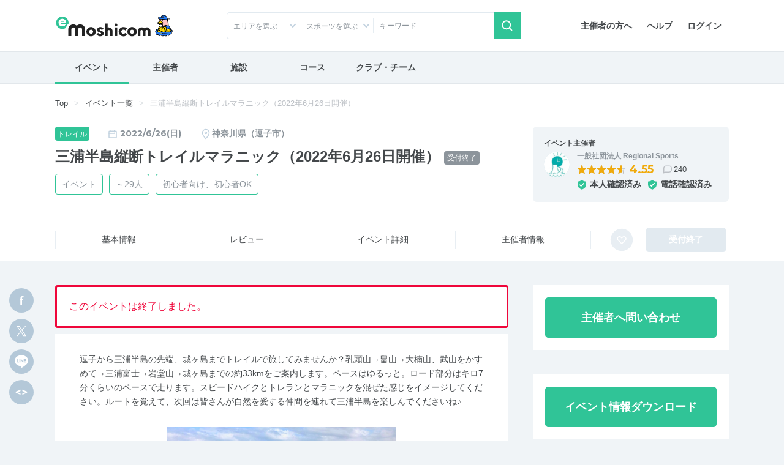

--- FILE ---
content_type: text/html; charset=UTF-8
request_url: https://moshicom.com/70642/
body_size: 25742
content:
<!DOCTYPE html>
<html lang="ja">
<head prefix="og: http://ogp.me/ns# fb: http://ogp.me/ns/fb# website: http://ogp.me/ns/website#">
    
<meta charset="utf-8" />
<meta http-equiv="X-UA-Compatible" content="IE=edge" />
<meta name="viewport" content="width=device-width,
		initial-scale=1" />
<meta name="description" content="e-moshicom（イー・モシコム）は主催者のためのイベント支援サイトです。ランニング、バイクをはじめとしたアクティブなイベントの集客をはじめ、運営・管理をトータルにサポートします。" />
<meta name="keywords" content="イベント申し込み,イベント募集,イベント管理,イベント告知,イベント集客,イベント開催,イベント運営,イベント作成,事前決済,イベント検索,主催,ランニング,バイク,ウォーキング,講習会,セミナー,合宿,ツアー,練習会,メーカーイベント,交流会,打ち上げ,-e-moshicom,イー・モシコム" />
<meta property="og:title" content="三浦半島縦断トレイルマラニック（2022年6月26日開催） on Moshicom" />
<meta property="og:description" content="2022/6/26 / 神奈川県逗子市 逗子から三浦半島の先端、城ヶ島までトレイルで旅してみませんか？乳頭山&rarr;畠山&rarr;大楠山、武山をかすめて&rarr;三浦富士&rarr;岩堂山&rarr;城ヶ島までの約33kmをご案内します。ペースはゆるっと。ロード部分はキロ7分くらいのペースで..." />
<meta property="og:url" content="https://moshicom.com/70642/" />
<meta property="og:image" content="https://static.moshicom.com/www/2022/05/tmb_f445f253e6afc6fe3d68914a2dd6488ea48e6061.jpg" />
<meta property="og:type" content="website" />
<meta property="og:site_name" content="e-moshicom" />
<meta name="twitter:card" content="summary_large_image" />
<meta name="twitter:site" content="@e_moshicom" />
    <!--plugin -->
    <link href="https://fonts.googleapis.com/css?family=Montserrat:400,500,700&display=swap" rel="stylesheet">
    <!--css -->
    <link type="text/css" rel="stylesheet" href="/assets/css/common.min.css?1732085459" />

    <link type="text/css" rel="stylesheet" href="/assets/css/swiper.min.css?1599809568" />

    <link type="text/css" rel="stylesheet" href="/assets/css/lightbox.min.css?1599809568" />


    <!--plugin -->
    <link type="text/css" rel="stylesheet" href="/assets/css/jquery-ui.min.css?1599809568" />

    <link type="text/css" rel="stylesheet" href="/assets/css/jquery-ui-timepicker-addon.min.css?1599809568" />

    <link type="text/css" rel="stylesheet" href="/assets/css/bootstrap-colorpicker.min.css?1599809568" />

    
        <link type="text/css" rel="stylesheet" href="//fonts.googleapis.com/css?family=Roboto:100,400,500,700,900,900i" />

    <link type="text/css" rel="stylesheet" href="/assets/css/detail.css?1724035264" />
<link type="text/css" rel="stylesheet" href="/assets/css/detail-event.css?1679449220" />

    
            <script src="https://securepubads.g.doubleclick.net/tag/js/gpt.js"></script>
<script type='text/javascript'><!--
window.googletag = window.googletag || {cmd: []};
googletag.cmd.push(function() {
googletag.defineSlot('/2192041/M_TOP_Square', [250, 250], 'div-gpt-ad-1620627946311-0').addService(googletag.pubads());
googletag.defineSlot('/2192041/M_TOP_Square_02', [250, 250], 'div-gpt-ad-1637740741555-0').addService(googletag.pubads());
googletag.defineSlot('/2192041/M_Search_Square', [250, 250], 'div-gpt-ad-1620627981206-0').addService(googletag.pubads());
googletag.defineSlot('/2192041/M_Search_Square_02', [250, 250], 'div-gpt-ad-1637216400517-0').addService(googletag.pubads());
googletag.defineSlot('/2192041/M_Detail_Half', [300, 600], 'div-gpt-ad-1620627910093-0').addService(googletag.pubads());
googletag.defineSlot('/2192041/M_Mrect', [300, 250], 'div-gpt-ad-1712801520282-0').addService(googletag.pubads());
googletag.pubads().enableSingleRequest();
googletag.pubads().collapseEmptyDivs();
googletag.enableServices();
});
//--></script>
        <link type="text/css" rel="stylesheet" href="/assets/css/ui-custom.min.css?1675040514" />

    <!-- Favicons -->
    <link rel="apple-touch-icon-precomposed" href="/apple-touch-icon.png">
    <link rel="shortcut icon" type="image/vnd.microsoft.icon" href="/favicon.ico">
    <link rel="icon" type="image/vnd.microsoft.icon" href="/favicon.ico">
    <!-- analytics -->

            

    
    <script>
        var msg_date = new Date();
        var msg_timestamp = msg_date.getTime();
    </script>

    <title>三浦半島縦断トレイルマラニック（2022年6月26日開催） | e-moshicom（イー・モシコム）</title>
</head>
<body class=" pages-detail event"
ontouchstart=""
    data-spy="scroll" data-offset="90" data-target="#sub-nav"
>
    <div id="pagetop"></div>
    <!-- Google Tag Manager -->
<noscript><iframe src="//www.googletagmanager.com/ns.html?id=GTM-5N5765"
height="0" width="0" style="display:none;visibility:hidden"></iframe></noscript>
<script>(function(w,d,s,l,i){w[l]=w[l]||[];w[l].push({'gtm.start':
new Date().getTime(),event:'gtm.js'});var f=d.getElementsByTagName(s)[0],
j=d.createElement(s),dl=l!='dataLayer'?'&l='+l:'';j.async=true;j.src=
'//www.googletagmanager.com/gtm.js?id='+i+dl;f.parentNode.insertBefore(j,f);
})(window,document,'script','dataLayer','GTM-5N5765');</script>
<!-- End Google Tag Manager -->
    <!-- Google Tag Manager -->
<noscript><iframe src="//www.googletagmanager.com/ns.html?id=GTM-5N5765"
height="0" width="0" style="display:none;visibility:hidden"></iframe></noscript>
<script>(function(w,d,s,l,i){w[l]=w[l]||[];w[l].push({'gtm.start':
new Date().getTime(),event:'gtm.js'});var f=d.getElementsByTagName(s)[0],
j=d.createElement(s),dl=l!='dataLayer'?'&l='+l:'';j.async=true;j.src=
'//www.googletagmanager.com/gtm.js?id='+i+dl;f.parentNode.insertBefore(j,f);
})(window,document,'script','dataLayer','GTM-5N5765');</script>
<!-- End Google Tag Manager -->    
    <div id="app">
                    <header id="header">

        <div class="container">
        <nav class="navbar navbar-expand-sm justify-content-between">
                            <a class="navbar-brand" href="/"><span>e-moshicom</span></a>
<div class="d-sm-none d-flex ml-auto">
            <a href="#collapseSearch" class="btn" data-toggle="collapse" role="button" aria-expanded="false" aria-controls="collapseSearch"><span class="navbar-toggler-icon search"></span>検索</a>
        <a href="/login/?url=/70642" class="btn"><span class="navbar-toggler-icon login"></span>ログイン</a>
    <button class="navbar-toggler" type="button" data-toggle="modal" data-target="#menuModalLong" aria-controls="menuModalLong" aria-expanded="false" aria-label="Toggle navigation"><span class="navbar-toggler-icon menu"></span>メニュー</button>
</div>
<!--//-->
<div class="navbar-right">
    <ul class="nav">
        <li class="nav-item">
            <a class="nav-link" href="/about/">主催者の方へ</a>
        </li>
        <li class="nav-item">
            <a class="nav-link" href="https://help.moshicom.com/" target="_blank">ヘルプ</a>
        </li>
        <li class="nav-item">
            <a class="nav-link" href="/login/?url=/70642">ログイン</a>
        </li>
    </ul>
</div>
<!--//navbar-right-->
                    </nav>
        <!--//nav-->
                    <div id="header_event_search">
<div class="collapse headerCollapse" id="collapseSearch" rel="preload">
    <div class="collapse-inner">
        <form action="/search/" method="get">
            <div class="form-row">
                <div class="col-6 col-sm-3 icn icon-arrow-arb icon-pin">
                    <p class="form-text text-truncate" id="dropdownArea" data-toggle="dropdown" aria-haspopup="true" aria-expanded="false">エリアを選ぶ</p>
<div class="dropdown-menu" aria-labelledby="dropdownArea">
            <fieldset>
            <div class="custom-control custom-checkbox">
                <input type="checkbox" name="areaAll1" class="custom-control-input" id="headerAreaAll1" value="1">
                <label class="custom-control-label" for="headerAreaAll1">
                    <legend>北海道・東北</legend>
                </label>
            </div>
            <div class="d-flex flex-wrap align-items-center">
                                    <div class="custom-control custom-checkbox custom-control-inline">
                        <input type="checkbox" name="prefecture_id[]" class="custom-control-input" id="header_prefecture_id_1_1" value="1" data-label="北海道" data-area="1">
                        <label class="custom-control-label" for="header_prefecture_id_1_1">北海道</label>
                    </div>
                                    <div class="custom-control custom-checkbox custom-control-inline">
                        <input type="checkbox" name="prefecture_id[]" class="custom-control-input" id="header_prefecture_id_1_2" value="2" data-label="青森県" data-area="1">
                        <label class="custom-control-label" for="header_prefecture_id_1_2">青森県</label>
                    </div>
                                    <div class="custom-control custom-checkbox custom-control-inline">
                        <input type="checkbox" name="prefecture_id[]" class="custom-control-input" id="header_prefecture_id_1_3" value="3" data-label="岩手県" data-area="1">
                        <label class="custom-control-label" for="header_prefecture_id_1_3">岩手県</label>
                    </div>
                                    <div class="custom-control custom-checkbox custom-control-inline">
                        <input type="checkbox" name="prefecture_id[]" class="custom-control-input" id="header_prefecture_id_1_4" value="4" data-label="宮城県" data-area="1">
                        <label class="custom-control-label" for="header_prefecture_id_1_4">宮城県</label>
                    </div>
                                    <div class="custom-control custom-checkbox custom-control-inline">
                        <input type="checkbox" name="prefecture_id[]" class="custom-control-input" id="header_prefecture_id_1_5" value="5" data-label="秋田県" data-area="1">
                        <label class="custom-control-label" for="header_prefecture_id_1_5">秋田県</label>
                    </div>
                                    <div class="custom-control custom-checkbox custom-control-inline">
                        <input type="checkbox" name="prefecture_id[]" class="custom-control-input" id="header_prefecture_id_1_6" value="6" data-label="山形県" data-area="1">
                        <label class="custom-control-label" for="header_prefecture_id_1_6">山形県</label>
                    </div>
                                    <div class="custom-control custom-checkbox custom-control-inline">
                        <input type="checkbox" name="prefecture_id[]" class="custom-control-input" id="header_prefecture_id_1_7" value="7" data-label="福島県" data-area="1">
                        <label class="custom-control-label" for="header_prefecture_id_1_7">福島県</label>
                    </div>
                            </div>
        </fieldset>
            <fieldset>
            <div class="custom-control custom-checkbox">
                <input type="checkbox" name="areaAll2" class="custom-control-input" id="headerAreaAll2" value="2">
                <label class="custom-control-label" for="headerAreaAll2">
                    <legend>関東</legend>
                </label>
            </div>
            <div class="d-flex flex-wrap align-items-center">
                                    <div class="custom-control custom-checkbox custom-control-inline">
                        <input type="checkbox" name="prefecture_id[]" class="custom-control-input" id="header_prefecture_id_2_13" value="13" data-label="東京都" data-area="2">
                        <label class="custom-control-label" for="header_prefecture_id_2_13">東京都</label>
                    </div>
                                    <div class="custom-control custom-checkbox custom-control-inline">
                        <input type="checkbox" name="prefecture_id[]" class="custom-control-input" id="header_prefecture_id_2_14" value="14" data-label="神奈川県" data-area="2">
                        <label class="custom-control-label" for="header_prefecture_id_2_14">神奈川県</label>
                    </div>
                                    <div class="custom-control custom-checkbox custom-control-inline">
                        <input type="checkbox" name="prefecture_id[]" class="custom-control-input" id="header_prefecture_id_2_11" value="11" data-label="埼玉県" data-area="2">
                        <label class="custom-control-label" for="header_prefecture_id_2_11">埼玉県</label>
                    </div>
                                    <div class="custom-control custom-checkbox custom-control-inline">
                        <input type="checkbox" name="prefecture_id[]" class="custom-control-input" id="header_prefecture_id_2_12" value="12" data-label="千葉県" data-area="2">
                        <label class="custom-control-label" for="header_prefecture_id_2_12">千葉県</label>
                    </div>
                                    <div class="custom-control custom-checkbox custom-control-inline">
                        <input type="checkbox" name="prefecture_id[]" class="custom-control-input" id="header_prefecture_id_2_9" value="9" data-label="栃木県" data-area="2">
                        <label class="custom-control-label" for="header_prefecture_id_2_9">栃木県</label>
                    </div>
                                    <div class="custom-control custom-checkbox custom-control-inline">
                        <input type="checkbox" name="prefecture_id[]" class="custom-control-input" id="header_prefecture_id_2_8" value="8" data-label="茨城県" data-area="2">
                        <label class="custom-control-label" for="header_prefecture_id_2_8">茨城県</label>
                    </div>
                                    <div class="custom-control custom-checkbox custom-control-inline">
                        <input type="checkbox" name="prefecture_id[]" class="custom-control-input" id="header_prefecture_id_2_10" value="10" data-label="群馬県" data-area="2">
                        <label class="custom-control-label" for="header_prefecture_id_2_10">群馬県</label>
                    </div>
                            </div>
        </fieldset>
            <fieldset>
            <div class="custom-control custom-checkbox">
                <input type="checkbox" name="areaAll3" class="custom-control-input" id="headerAreaAll3" value="3">
                <label class="custom-control-label" for="headerAreaAll3">
                    <legend>中部・北陸・東海</legend>
                </label>
            </div>
            <div class="d-flex flex-wrap align-items-center">
                                    <div class="custom-control custom-checkbox custom-control-inline">
                        <input type="checkbox" name="prefecture_id[]" class="custom-control-input" id="header_prefecture_id_3_15" value="15" data-label="新潟県" data-area="3">
                        <label class="custom-control-label" for="header_prefecture_id_3_15">新潟県</label>
                    </div>
                                    <div class="custom-control custom-checkbox custom-control-inline">
                        <input type="checkbox" name="prefecture_id[]" class="custom-control-input" id="header_prefecture_id_3_19" value="19" data-label="山梨県" data-area="3">
                        <label class="custom-control-label" for="header_prefecture_id_3_19">山梨県</label>
                    </div>
                                    <div class="custom-control custom-checkbox custom-control-inline">
                        <input type="checkbox" name="prefecture_id[]" class="custom-control-input" id="header_prefecture_id_3_20" value="20" data-label="長野県" data-area="3">
                        <label class="custom-control-label" for="header_prefecture_id_3_20">長野県</label>
                    </div>
                                    <div class="custom-control custom-checkbox custom-control-inline">
                        <input type="checkbox" name="prefecture_id[]" class="custom-control-input" id="header_prefecture_id_3_17" value="17" data-label="石川県" data-area="3">
                        <label class="custom-control-label" for="header_prefecture_id_3_17">石川県</label>
                    </div>
                                    <div class="custom-control custom-checkbox custom-control-inline">
                        <input type="checkbox" name="prefecture_id[]" class="custom-control-input" id="header_prefecture_id_3_16" value="16" data-label="富山県" data-area="3">
                        <label class="custom-control-label" for="header_prefecture_id_3_16">富山県</label>
                    </div>
                                    <div class="custom-control custom-checkbox custom-control-inline">
                        <input type="checkbox" name="prefecture_id[]" class="custom-control-input" id="header_prefecture_id_3_18" value="18" data-label="福井県" data-area="3">
                        <label class="custom-control-label" for="header_prefecture_id_3_18">福井県</label>
                    </div>
                                    <div class="custom-control custom-checkbox custom-control-inline">
                        <input type="checkbox" name="prefecture_id[]" class="custom-control-input" id="header_prefecture_id_3_23" value="23" data-label="愛知県" data-area="3">
                        <label class="custom-control-label" for="header_prefecture_id_3_23">愛知県</label>
                    </div>
                                    <div class="custom-control custom-checkbox custom-control-inline">
                        <input type="checkbox" name="prefecture_id[]" class="custom-control-input" id="header_prefecture_id_3_21" value="21" data-label="岐阜県" data-area="3">
                        <label class="custom-control-label" for="header_prefecture_id_3_21">岐阜県</label>
                    </div>
                                    <div class="custom-control custom-checkbox custom-control-inline">
                        <input type="checkbox" name="prefecture_id[]" class="custom-control-input" id="header_prefecture_id_3_22" value="22" data-label="静岡県" data-area="3">
                        <label class="custom-control-label" for="header_prefecture_id_3_22">静岡県</label>
                    </div>
                                    <div class="custom-control custom-checkbox custom-control-inline">
                        <input type="checkbox" name="prefecture_id[]" class="custom-control-input" id="header_prefecture_id_3_24" value="24" data-label="三重県" data-area="3">
                        <label class="custom-control-label" for="header_prefecture_id_3_24">三重県</label>
                    </div>
                            </div>
        </fieldset>
            <fieldset>
            <div class="custom-control custom-checkbox">
                <input type="checkbox" name="areaAll4" class="custom-control-input" id="headerAreaAll4" value="4">
                <label class="custom-control-label" for="headerAreaAll4">
                    <legend>関西</legend>
                </label>
            </div>
            <div class="d-flex flex-wrap align-items-center">
                                    <div class="custom-control custom-checkbox custom-control-inline">
                        <input type="checkbox" name="prefecture_id[]" class="custom-control-input" id="header_prefecture_id_4_27" value="27" data-label="大阪府" data-area="4">
                        <label class="custom-control-label" for="header_prefecture_id_4_27">大阪府</label>
                    </div>
                                    <div class="custom-control custom-checkbox custom-control-inline">
                        <input type="checkbox" name="prefecture_id[]" class="custom-control-input" id="header_prefecture_id_4_28" value="28" data-label="兵庫県" data-area="4">
                        <label class="custom-control-label" for="header_prefecture_id_4_28">兵庫県</label>
                    </div>
                                    <div class="custom-control custom-checkbox custom-control-inline">
                        <input type="checkbox" name="prefecture_id[]" class="custom-control-input" id="header_prefecture_id_4_26" value="26" data-label="京都府" data-area="4">
                        <label class="custom-control-label" for="header_prefecture_id_4_26">京都府</label>
                    </div>
                                    <div class="custom-control custom-checkbox custom-control-inline">
                        <input type="checkbox" name="prefecture_id[]" class="custom-control-input" id="header_prefecture_id_4_25" value="25" data-label="滋賀県" data-area="4">
                        <label class="custom-control-label" for="header_prefecture_id_4_25">滋賀県</label>
                    </div>
                                    <div class="custom-control custom-checkbox custom-control-inline">
                        <input type="checkbox" name="prefecture_id[]" class="custom-control-input" id="header_prefecture_id_4_29" value="29" data-label="奈良県" data-area="4">
                        <label class="custom-control-label" for="header_prefecture_id_4_29">奈良県</label>
                    </div>
                                    <div class="custom-control custom-checkbox custom-control-inline">
                        <input type="checkbox" name="prefecture_id[]" class="custom-control-input" id="header_prefecture_id_4_30" value="30" data-label="和歌山県" data-area="4">
                        <label class="custom-control-label" for="header_prefecture_id_4_30">和歌山県</label>
                    </div>
                            </div>
        </fieldset>
            <fieldset>
            <div class="custom-control custom-checkbox">
                <input type="checkbox" name="areaAll5" class="custom-control-input" id="headerAreaAll5" value="5">
                <label class="custom-control-label" for="headerAreaAll5">
                    <legend>中国・四国</legend>
                </label>
            </div>
            <div class="d-flex flex-wrap align-items-center">
                                    <div class="custom-control custom-checkbox custom-control-inline">
                        <input type="checkbox" name="prefecture_id[]" class="custom-control-input" id="header_prefecture_id_5_31" value="31" data-label="鳥取県" data-area="5">
                        <label class="custom-control-label" for="header_prefecture_id_5_31">鳥取県</label>
                    </div>
                                    <div class="custom-control custom-checkbox custom-control-inline">
                        <input type="checkbox" name="prefecture_id[]" class="custom-control-input" id="header_prefecture_id_5_32" value="32" data-label="島根県" data-area="5">
                        <label class="custom-control-label" for="header_prefecture_id_5_32">島根県</label>
                    </div>
                                    <div class="custom-control custom-checkbox custom-control-inline">
                        <input type="checkbox" name="prefecture_id[]" class="custom-control-input" id="header_prefecture_id_5_33" value="33" data-label="岡山県" data-area="5">
                        <label class="custom-control-label" for="header_prefecture_id_5_33">岡山県</label>
                    </div>
                                    <div class="custom-control custom-checkbox custom-control-inline">
                        <input type="checkbox" name="prefecture_id[]" class="custom-control-input" id="header_prefecture_id_5_34" value="34" data-label="広島県" data-area="5">
                        <label class="custom-control-label" for="header_prefecture_id_5_34">広島県</label>
                    </div>
                                    <div class="custom-control custom-checkbox custom-control-inline">
                        <input type="checkbox" name="prefecture_id[]" class="custom-control-input" id="header_prefecture_id_5_35" value="35" data-label="山口県" data-area="5">
                        <label class="custom-control-label" for="header_prefecture_id_5_35">山口県</label>
                    </div>
                                    <div class="custom-control custom-checkbox custom-control-inline">
                        <input type="checkbox" name="prefecture_id[]" class="custom-control-input" id="header_prefecture_id_5_36" value="36" data-label="徳島県" data-area="5">
                        <label class="custom-control-label" for="header_prefecture_id_5_36">徳島県</label>
                    </div>
                                    <div class="custom-control custom-checkbox custom-control-inline">
                        <input type="checkbox" name="prefecture_id[]" class="custom-control-input" id="header_prefecture_id_5_37" value="37" data-label="香川県" data-area="5">
                        <label class="custom-control-label" for="header_prefecture_id_5_37">香川県</label>
                    </div>
                                    <div class="custom-control custom-checkbox custom-control-inline">
                        <input type="checkbox" name="prefecture_id[]" class="custom-control-input" id="header_prefecture_id_5_38" value="38" data-label="愛媛県" data-area="5">
                        <label class="custom-control-label" for="header_prefecture_id_5_38">愛媛県</label>
                    </div>
                                    <div class="custom-control custom-checkbox custom-control-inline">
                        <input type="checkbox" name="prefecture_id[]" class="custom-control-input" id="header_prefecture_id_5_39" value="39" data-label="高知県" data-area="5">
                        <label class="custom-control-label" for="header_prefecture_id_5_39">高知県</label>
                    </div>
                            </div>
        </fieldset>
            <fieldset>
            <div class="custom-control custom-checkbox">
                <input type="checkbox" name="areaAll6" class="custom-control-input" id="headerAreaAll6" value="6">
                <label class="custom-control-label" for="headerAreaAll6">
                    <legend>九州・沖縄</legend>
                </label>
            </div>
            <div class="d-flex flex-wrap align-items-center">
                                    <div class="custom-control custom-checkbox custom-control-inline">
                        <input type="checkbox" name="prefecture_id[]" class="custom-control-input" id="header_prefecture_id_6_40" value="40" data-label="福岡県" data-area="6">
                        <label class="custom-control-label" for="header_prefecture_id_6_40">福岡県</label>
                    </div>
                                    <div class="custom-control custom-checkbox custom-control-inline">
                        <input type="checkbox" name="prefecture_id[]" class="custom-control-input" id="header_prefecture_id_6_41" value="41" data-label="佐賀県" data-area="6">
                        <label class="custom-control-label" for="header_prefecture_id_6_41">佐賀県</label>
                    </div>
                                    <div class="custom-control custom-checkbox custom-control-inline">
                        <input type="checkbox" name="prefecture_id[]" class="custom-control-input" id="header_prefecture_id_6_42" value="42" data-label="長崎県" data-area="6">
                        <label class="custom-control-label" for="header_prefecture_id_6_42">長崎県</label>
                    </div>
                                    <div class="custom-control custom-checkbox custom-control-inline">
                        <input type="checkbox" name="prefecture_id[]" class="custom-control-input" id="header_prefecture_id_6_43" value="43" data-label="熊本県" data-area="6">
                        <label class="custom-control-label" for="header_prefecture_id_6_43">熊本県</label>
                    </div>
                                    <div class="custom-control custom-checkbox custom-control-inline">
                        <input type="checkbox" name="prefecture_id[]" class="custom-control-input" id="header_prefecture_id_6_44" value="44" data-label="大分県" data-area="6">
                        <label class="custom-control-label" for="header_prefecture_id_6_44">大分県</label>
                    </div>
                                    <div class="custom-control custom-checkbox custom-control-inline">
                        <input type="checkbox" name="prefecture_id[]" class="custom-control-input" id="header_prefecture_id_6_45" value="45" data-label="宮崎県" data-area="6">
                        <label class="custom-control-label" for="header_prefecture_id_6_45">宮崎県</label>
                    </div>
                                    <div class="custom-control custom-checkbox custom-control-inline">
                        <input type="checkbox" name="prefecture_id[]" class="custom-control-input" id="header_prefecture_id_6_46" value="46" data-label="鹿児島県" data-area="6">
                        <label class="custom-control-label" for="header_prefecture_id_6_46">鹿児島県</label>
                    </div>
                                    <div class="custom-control custom-checkbox custom-control-inline">
                        <input type="checkbox" name="prefecture_id[]" class="custom-control-input" id="header_prefecture_id_6_47" value="47" data-label="沖縄県" data-area="6">
                        <label class="custom-control-label" for="header_prefecture_id_6_47">沖縄県</label>
                    </div>
                            </div>
        </fieldset>
        <fieldset>
        <div class="custom-control custom-checkbox">
            <input type="checkbox" class="custom-control-input" name="prefecture_id[]" id="header_prefecture_id_91" value="91" data-label="海外">
            <label class="custom-control-label" for="header_prefecture_id_91">海外</label>
        </div>
    </fieldset>
    <div class="d-flex justify-content-center">
        <button type="reset" class="btn btn-outline-gray mr-3" id="headerAreaClear">クリア</button>
        <button type="button" class="btn btn-primary dropdown-close btn-shadow">選択する</button>
    </div>
</div>                </div>
                <div class="col-6 col-sm-3 icn icon-arrow-arb">
                    <p class="form-text text-truncate" id="dropdownCategory2" data-toggle="dropdown" aria-haspopup="true" aria-expanded="false" data-offset="-160, 0">スポーツを選ぶ</p>
<div class="dropdown-menu" aria-labelledby="dropdownCategory2">
    <fieldset>
        <div class="sportsCheck d-flex flex-wrap align-items-center">
                            <div class="custom-control custom-checkbox custom-control-inline">
                    <input type="checkbox" class="custom-control-input" id="sports_1" data-id="1" data-label="ランニング" value="1" name="sports_id[]">
                    <label class="custom-control-label" for="sports_1">ランニング</label>
                </div>
                            <div class="custom-control custom-checkbox custom-control-inline">
                    <input type="checkbox" class="custom-control-input" id="sports_26" data-id="26" data-label="陸上競技" value="26" name="sports_id[]">
                    <label class="custom-control-label" for="sports_26">陸上競技</label>
                </div>
                            <div class="custom-control custom-checkbox custom-control-inline">
                    <input type="checkbox" class="custom-control-input" id="sports_25" data-id="25" data-label="トレイル" value="25" name="sports_id[]">
                    <label class="custom-control-label" for="sports_25">トレイル</label>
                </div>
                            <div class="custom-control custom-checkbox custom-control-inline">
                    <input type="checkbox" class="custom-control-input" id="sports_2" data-id="2" data-label="トライアスロン" value="2" name="sports_id[]">
                    <label class="custom-control-label" for="sports_2">トライアスロン</label>
                </div>
                            <div class="custom-control custom-checkbox custom-control-inline">
                    <input type="checkbox" class="custom-control-input" id="sports_27" data-id="27" data-label="ロゲイニング" value="27" name="sports_id[]">
                    <label class="custom-control-label" for="sports_27">ロゲイニング</label>
                </div>
                            <div class="custom-control custom-checkbox custom-control-inline">
                    <input type="checkbox" class="custom-control-input" id="sports_3" data-id="3" data-label="スイム" value="3" name="sports_id[]">
                    <label class="custom-control-label" for="sports_3">スイム</label>
                </div>
                            <div class="custom-control custom-checkbox custom-control-inline">
                    <input type="checkbox" class="custom-control-input" id="sports_4" data-id="4" data-label="自転車" value="4" name="sports_id[]">
                    <label class="custom-control-label" for="sports_4">自転車</label>
                </div>
                            <div class="custom-control custom-checkbox custom-control-inline">
                    <input type="checkbox" class="custom-control-input" id="sports_5" data-id="5" data-label="ウォーキング" value="5" name="sports_id[]">
                    <label class="custom-control-label" for="sports_5">ウォーキング</label>
                </div>
                            <div class="custom-control custom-checkbox custom-control-inline">
                    <input type="checkbox" class="custom-control-input" id="sports_6" data-id="6" data-label="登山、ハイキング" value="6" name="sports_id[]">
                    <label class="custom-control-label" for="sports_6">登山、ハイキング</label>
                </div>
                            <div class="custom-control custom-checkbox custom-control-inline">
                    <input type="checkbox" class="custom-control-input" id="sports_7" data-id="7" data-label="ボルダリング" value="7" name="sports_id[]">
                    <label class="custom-control-label" for="sports_7">ボルダリング</label>
                </div>
                            <div class="custom-control custom-checkbox custom-control-inline">
                    <input type="checkbox" class="custom-control-input" id="sports_8" data-id="8" data-label="ヨガ" value="8" name="sports_id[]">
                    <label class="custom-control-label" for="sports_8">ヨガ</label>
                </div>
                            <div class="custom-control custom-checkbox custom-control-inline">
                    <input type="checkbox" class="custom-control-input" id="sports_9" data-id="9" data-label="フィットネス" value="9" name="sports_id[]">
                    <label class="custom-control-label" for="sports_9">フィットネス</label>
                </div>
                            <div class="custom-control custom-checkbox custom-control-inline">
                    <input type="checkbox" class="custom-control-input" id="sports_10" data-id="10" data-label="ダンス" value="10" name="sports_id[]">
                    <label class="custom-control-label" for="sports_10">ダンス</label>
                </div>
                            <div class="custom-control custom-checkbox custom-control-inline">
                    <input type="checkbox" class="custom-control-input" id="sports_11" data-id="11" data-label="スキー、クロスカントリー" value="11" name="sports_id[]">
                    <label class="custom-control-label" for="sports_11">スキー、クロスカントリー</label>
                </div>
                            <div class="custom-control custom-checkbox custom-control-inline">
                    <input type="checkbox" class="custom-control-input" id="sports_12" data-id="12" data-label="テニス" value="12" name="sports_id[]">
                    <label class="custom-control-label" for="sports_12">テニス</label>
                </div>
                            <div class="custom-control custom-checkbox custom-control-inline">
                    <input type="checkbox" class="custom-control-input" id="sports_22" data-id="22" data-label="卓球" value="22" name="sports_id[]">
                    <label class="custom-control-label" for="sports_22">卓球</label>
                </div>
                            <div class="custom-control custom-checkbox custom-control-inline">
                    <input type="checkbox" class="custom-control-input" id="sports_13" data-id="13" data-label="サッカー、フットサル" value="13" name="sports_id[]">
                    <label class="custom-control-label" for="sports_13">サッカー、フットサル</label>
                </div>
                            <div class="custom-control custom-checkbox custom-control-inline">
                    <input type="checkbox" class="custom-control-input" id="sports_14" data-id="14" data-label="野球" value="14" name="sports_id[]">
                    <label class="custom-control-label" for="sports_14">野球</label>
                </div>
                            <div class="custom-control custom-checkbox custom-control-inline">
                    <input type="checkbox" class="custom-control-input" id="sports_15" data-id="15" data-label="バスケットボール" value="15" name="sports_id[]">
                    <label class="custom-control-label" for="sports_15">バスケットボール</label>
                </div>
                            <div class="custom-control custom-checkbox custom-control-inline">
                    <input type="checkbox" class="custom-control-input" id="sports_20" data-id="20" data-label="ボウリング" value="20" name="sports_id[]">
                    <label class="custom-control-label" for="sports_20">ボウリング</label>
                </div>
                            <div class="custom-control custom-checkbox custom-control-inline">
                    <input type="checkbox" class="custom-control-input" id="sports_21" data-id="21" data-label="バドミントン" value="21" name="sports_id[]">
                    <label class="custom-control-label" for="sports_21">バドミントン</label>
                </div>
                            <div class="custom-control custom-checkbox custom-control-inline">
                    <input type="checkbox" class="custom-control-input" id="sports_28" data-id="28" data-label="アーチェリー" value="28" name="sports_id[]">
                    <label class="custom-control-label" for="sports_28">アーチェリー</label>
                </div>
                            <div class="custom-control custom-checkbox custom-control-inline">
                    <input type="checkbox" class="custom-control-input" id="sports_29" data-id="29" data-label="ホッケー" value="29" name="sports_id[]">
                    <label class="custom-control-label" for="sports_29">ホッケー</label>
                </div>
                            <div class="custom-control custom-checkbox custom-control-inline">
                    <input type="checkbox" class="custom-control-input" id="sports_30" data-id="30" data-label="柔道" value="30" name="sports_id[]">
                    <label class="custom-control-label" for="sports_30">柔道</label>
                </div>
                            <div class="custom-control custom-checkbox custom-control-inline">
                    <input type="checkbox" class="custom-control-input" id="sports_31" data-id="31" data-label="空手道" value="31" name="sports_id[]">
                    <label class="custom-control-label" for="sports_31">空手道</label>
                </div>
                            <div class="custom-control custom-checkbox custom-control-inline">
                    <input type="checkbox" class="custom-control-input" id="sports_32" data-id="32" data-label="テコンドー" value="32" name="sports_id[]">
                    <label class="custom-control-label" for="sports_32">テコンドー</label>
                </div>
                            <div class="custom-control custom-checkbox custom-control-inline">
                    <input type="checkbox" class="custom-control-input" id="sports_33" data-id="33" data-label="オリエンテーリング" value="33" name="sports_id[]">
                    <label class="custom-control-label" for="sports_33">オリエンテーリング</label>
                </div>
                            <div class="custom-control custom-checkbox custom-control-inline">
                    <input type="checkbox" class="custom-control-input" id="sports_34" data-id="34" data-label="ソフトボール" value="34" name="sports_id[]">
                    <label class="custom-control-label" for="sports_34">ソフトボール</label>
                </div>
                            <div class="custom-control custom-checkbox custom-control-inline">
                    <input type="checkbox" class="custom-control-input" id="sports_35" data-id="35" data-label="スカッシュ" value="35" name="sports_id[]">
                    <label class="custom-control-label" for="sports_35">スカッシュ</label>
                </div>
                            <div class="custom-control custom-checkbox custom-control-inline">
                    <input type="checkbox" class="custom-control-input" id="sports_36" data-id="36" data-label="ゴルフ、グラウンドゴルフ、ゲートボール" value="36" name="sports_id[]">
                    <label class="custom-control-label" for="sports_36">ゴルフ、グラウンドゴルフ、ゲートボール</label>
                </div>
                            <div class="custom-control custom-checkbox custom-control-inline">
                    <input type="checkbox" class="custom-control-input" id="sports_37" data-id="37" data-label="バレーボール" value="37" name="sports_id[]">
                    <label class="custom-control-label" for="sports_37">バレーボール</label>
                </div>
                            <div class="custom-control custom-checkbox custom-control-inline">
                    <input type="checkbox" class="custom-control-input" id="sports_38" data-id="38" data-label="ラグビー" value="38" name="sports_id[]">
                    <label class="custom-control-label" for="sports_38">ラグビー</label>
                </div>
                            <div class="custom-control custom-checkbox custom-control-inline">
                    <input type="checkbox" class="custom-control-input" id="sports_39" data-id="39" data-label="ハンドボール" value="39" name="sports_id[]">
                    <label class="custom-control-label" for="sports_39">ハンドボール</label>
                </div>
                            <div class="custom-control custom-checkbox custom-control-inline">
                    <input type="checkbox" class="custom-control-input" id="sports_18" data-id="18" data-label="カヌー、カヤック、ボート" value="18" name="sports_id[]">
                    <label class="custom-control-label" for="sports_18">カヌー、カヤック、ボート</label>
                </div>
                            <div class="custom-control custom-checkbox custom-control-inline">
                    <input type="checkbox" class="custom-control-input" id="sports_40" data-id="40" data-label="セーリング" value="40" name="sports_id[]">
                    <label class="custom-control-label" for="sports_40">セーリング</label>
                </div>
                            <div class="custom-control custom-checkbox custom-control-inline">
                    <input type="checkbox" class="custom-control-input" id="sports_19" data-id="19" data-label="マリンスポーツ" value="19" name="sports_id[]">
                    <label class="custom-control-label" for="sports_19">マリンスポーツ</label>
                </div>
                            <div class="custom-control custom-checkbox custom-control-inline">
                    <input type="checkbox" class="custom-control-input" id="sports_41" data-id="41" data-label="射撃" value="41" name="sports_id[]">
                    <label class="custom-control-label" for="sports_41">射撃</label>
                </div>
                            <div class="custom-control custom-checkbox custom-control-inline">
                    <input type="checkbox" class="custom-control-input" id="sports_42" data-id="42" data-label="ウエイトリフティング" value="42" name="sports_id[]">
                    <label class="custom-control-label" for="sports_42">ウエイトリフティング</label>
                </div>
                            <div class="custom-control custom-checkbox custom-control-inline">
                    <input type="checkbox" class="custom-control-input" id="sports_43" data-id="43" data-label="綱引" value="43" name="sports_id[]">
                    <label class="custom-control-label" for="sports_43">綱引</label>
                </div>
                            <div class="custom-control custom-checkbox custom-control-inline">
                    <input type="checkbox" class="custom-control-input" id="sports_17" data-id="17" data-label="アドベンチャー" value="17" name="sports_id[]">
                    <label class="custom-control-label" for="sports_17">アドベンチャー</label>
                </div>
                            <div class="custom-control custom-checkbox custom-control-inline">
                    <input type="checkbox" class="custom-control-input" id="sports_23" data-id="23" data-label="運動会" value="23" name="sports_id[]">
                    <label class="custom-control-label" for="sports_23">運動会</label>
                </div>
                            <div class="custom-control custom-checkbox custom-control-inline">
                    <input type="checkbox" class="custom-control-input" id="sports_44" data-id="44" data-label="フライングディスク" value="44" name="sports_id[]">
                    <label class="custom-control-label" for="sports_44">フライングディスク</label>
                </div>
                            <div class="custom-control custom-checkbox custom-control-inline">
                    <input type="checkbox" class="custom-control-input" id="sports_45" data-id="45" data-label="フィッシング" value="45" name="sports_id[]">
                    <label class="custom-control-label" for="sports_45">フィッシング</label>
                </div>
                            <div class="custom-control custom-checkbox custom-control-inline">
                    <input type="checkbox" class="custom-control-input" id="sports_46" data-id="46" data-label="レスリング" value="46" name="sports_id[]">
                    <label class="custom-control-label" for="sports_46">レスリング</label>
                </div>
                            <div class="custom-control custom-checkbox custom-control-inline">
                    <input type="checkbox" class="custom-control-input" id="sports_24" data-id="24" data-label="その他" value="24" name="sports_id[]">
                    <label class="custom-control-label" for="sports_24">その他</label>
                </div>
                    </div>
    </fieldset>
    <div class="d-flex justify-content-center">
        <button type="reset" class="btn btn-outline-gray mr-3" id="headerSportsClear">クリア</button>
        <button type="button" class="btn btn-primary dropdown-close btn-shadow" onclick="return true;">選択する</button>
    </div>
</div>                </div>
                <div class="col-12 col-sm-6">
                    <div class="input-group">
    <input
        id="dropdownKeyword"
        data-toggle="dropdown"
        aria-haspopup="true"
        aria-expanded="false"
        type="text"
        class="form-control"
        placeholder="キーワード"
        value=""
        name="keyword"
        aria-describedby="button-addon2"
        autocomplete="off"
    >
    <div class="dropdown-menu" aria-labelledby="dropdownKeyword">
        <div class="keywordCheck list-group list-group-flush">
            <p class="dropdown-title d-none" id="search_keyword_title">最近検索したキーワード</p>
                            <p class="dropdown-title">人気のキーワードから探す</p>
                                    <a href="javascript:void(0)" class="list-group-item list-group-item-action header-keyword-list" onclick="headerKeywordSelect('代々木公園'); ga('send', 'event', 'search keyword', 'click', '代々木公園');">代々木公園</a>
                                    <a href="javascript:void(0)" class="list-group-item list-group-item-action header-keyword-list" onclick="headerKeywordSelect('オンライン'); ga('send', 'event', 'search keyword', 'click', 'オンライン');">オンライン</a>
                                    <a href="javascript:void(0)" class="list-group-item list-group-item-action header-keyword-list" onclick="headerKeywordSelect('バーチャル'); ga('send', 'event', 'search keyword', 'click', 'バーチャル');">バーチャル</a>
                                    <a href="javascript:void(0)" class="list-group-item list-group-item-action header-keyword-list" onclick="headerKeywordSelect('GPS'); ga('send', 'event', 'search keyword', 'click', 'GPS');">GPS</a>
                                    <a href="javascript:void(0)" class="list-group-item list-group-item-action header-keyword-list" onclick="headerKeywordSelect('練習会'); ga('send', 'event', 'search keyword', 'click', '練習会');">練習会</a>
                                    <a href="javascript:void(0)" class="list-group-item list-group-item-action header-keyword-list" onclick="headerKeywordSelect('試走会'); ga('send', 'event', 'search keyword', 'click', '試走会');">試走会</a>
                                    <a href="javascript:void(0)" class="list-group-item list-group-item-action header-keyword-list" onclick="headerKeywordSelect('トレイルラン'); ga('send', 'event', 'search keyword', 'click', 'トレイルラン');">トレイルラン</a>
                                    <a href="javascript:void(0)" class="list-group-item list-group-item-action header-keyword-list" onclick="headerKeywordSelect('ロゲイニング'); ga('send', 'event', 'search keyword', 'click', 'ロゲイニング');">ロゲイニング</a>
                                    <a href="javascript:void(0)" class="list-group-item list-group-item-action header-keyword-list" onclick="headerKeywordSelect('ヨガ'); ga('send', 'event', 'search keyword', 'click', 'ヨガ');">ヨガ</a>
                                    <a href="javascript:void(0)" class="list-group-item list-group-item-action header-keyword-list" onclick="headerKeywordSelect('ストレッチ'); ga('send', 'event', 'search keyword', 'click', 'ストレッチ');">ストレッチ</a>
                                    <a href="javascript:void(0)" class="list-group-item list-group-item-action header-keyword-list" onclick="headerKeywordSelect('タイムトライアル'); ga('send', 'event', 'search keyword', 'click', 'タイムトライアル');">タイムトライアル</a>
                                    <a href="javascript:void(0)" class="list-group-item list-group-item-action header-keyword-list" onclick="headerKeywordSelect('合宿'); ga('send', 'event', 'search keyword', 'click', '合宿');">合宿</a>
                                    <a href="javascript:void(0)" class="list-group-item list-group-item-action header-keyword-list" onclick="headerKeywordSelect('ナイト'); ga('send', 'event', 'search keyword', 'click', 'ナイト');">ナイト</a>
                                    <a href="javascript:void(0)" class="list-group-item list-group-item-action header-keyword-list" onclick="headerKeywordSelect('早朝'); ga('send', 'event', 'search keyword', 'click', '早朝');">早朝</a>
                                    </div>
    </div>
    <div class="input-group-append">
        
        <button
                        class="btn btn-primary"
                        type="submit"
            id="button-addon2"
        ><span class="btn-icon search-keym"></span></button>
    </div>
</div>
                </div>
            </div>
        </form>
        <button type="button" class="btn btn-link btn-link-close">閉じる</button>
    </div>
</div>
</div>
<!--//collapse-->            </div>

            
        <div class="container-fluid d-none d-sm-block">
            <div class="container">
                <nav class="nav">
                    <a id="eventPage" class="nav-link" href="/search/">イベント</a>
                    <a id="promoterPage" class="nav-link" href="/promoter/">主催者</a>
                    <a id="facilityPage" class="nav-link" href="/facility/">施設</a>
                    <a id="coursePage" class="nav-link" href="/course/search/">コース</a>
                    <a id="clubTeam" class="nav-link" href="/clubteam/">
                                                クラブ・チーム
                    </a>
                </nav>
            </div>
        </div>
    </header>
    <main id="main" role="main">
        <div id="tickets_modal" style="display:none;">
    <p>
            お申し込みされるチケットを選択してください。
    </p>
<form>
    <div class="form-group">
        <div class="list-info">
            <ul class="list-unstyled">
                                                                            <li>
                                                    <dl class="d-flex flex-wrap flex-sm-nowrap">
                                <dt>
                                    <span>参加チケット</span>
                                </dt>
                                <dd>
                                                            <span>3,300<small>円</small></span>
                                            </dd>
                                <dd>
                                    <a href="#" class="btn btn-light disabled">
                                    定員締切
                                    </a>
                                </dd>
                            </dl>
                                            </li>
                    <!--col-* -->
                            </ul>
        </div>
    </div>
</form></div>

<div class="container-fluid d-none d-sm-block">
    <div class="container">
        <nav aria-label="breadcrumb">
            <ol class="breadcrumb">
                <li class="breadcrumb-item"><a href="/">Top</a></li>
                <li class="breadcrumb-item"><a href="/search/">イベント一覧</a></li>
<li class="breadcrumb-item active">三浦半島縦断トレイルマラニック（2022年6月26日開催）</li>
            </ol>
        </nav>
    </div>
</div>
<!--//container-fluid-->
<div class="jumbotron">
    <div class="container d-flex flex-column flex-sm-row">
    <div class="col-sm-8">
        <div class="card card-body">
            <div class="d-flex flex-column flex-sm-row">
            
<div class="d-flex align-items-center">
        <span class="badge badge-primary text-truncate">
        トレイル
    </span>
    </div>
<div class="d-flex align-items-center">
        <time class="text-truncate icn icon-calendar" datetime="">
        2022/6/26(日)
    </time>
    
            <p class="text-truncate text-muted icn icon-pin">神奈川県（逗子市）</p>
    </div>
            </div>
            <h1><span>三浦半島縦断トレイルマラニック（2022年6月26日開催）</span>
<span
        class="badge badge-secondary"
    >
        受付終了
</span>
</h1>
                            <div class="labelist d-flex flex-wrap">
                    <span class="badge badge-outline-primary">
        イベント
    </span>

            <span class="badge badge-outline-primary">
            ～29人
        </span>
    
    <span class="badge badge-outline-primary">
        初心者向け、初心者OK
    </span>

                </div>
                        
        </div>
    </div>
    <div class="col-sm-4">
        <div class="card card-body mb-2">
            <dl class="d-flex flex-column mb-0">
    <dt>イベント主催者</dt>
    <dd class="d-flex align-items-start">
        <div class="user-icon">
            <a href="/user/102723/">
                            <img src="https://static.moshicom.com/2019/02/icon_6f8b7089971ef8d506d66f5ddb4547765c47bf3e.jpg" width="136" height="136" alt="一般社団法人 Regional Sports">
                        </a>
        </div>
        <div class="d-flex flex-column">
            <h2 class="user"><a class="lines1" href="/user/102723/" style="float: none; position: static;">一般社団法人 Regional Sports</a></h2>
            <div class="d-flex">
                <div class="progress-box">
                    <div class="progress fivestar">
                                                <div class="progress-bar progress-bar-star" role="progressbar" style="width: 91%" aria-valuenow="91" aria-valuemin="0" aria-valuemax="100"></div>
                    </div>
                                        <span>4.55</span>
                                    </div>
                                <a
                    class="icn icon-comment"
                    href="/user/evaluations/102723/"
                >240
                </a>
                            </div>

                                                <ul class="list-unstyled list-shield d-flex flex-wrap align-items-center m-0 mt-2">
                                <li><i class="icn icn-shield mr-2"></i>本人確認済み</li>
                                                <li><i class="icn icn-shield mr-2"></i>電話確認済み</li>
                            </ul>
                    </div>
    </dd>
</dl>
        </div>

            </div>
</div>
<div class="subnavi d-flex align-items-center" id="sub-nav">
    <div class="container d-flex flex-row justify-content-between">
    <ul class="nav nav-fill" id="fixedMenu">
    <li class="nav-item"><a class="nav-link" href="#anchor_01">基本情報</a></li>
            <li class="nav-item d-none d-sm-flex">
            <a
                class="nav-link"
                href="#anchor_02"
            >レビュー</a>
        </li>
        <li class="nav-item d-none d-sm-flex">
        <a
            class="nav-link"
            href="#anchor_03"
        >
                            イベント詳細
                    </a>
    </li>
        
    
    <li class="nav-item">
        <a
            class="nav-link"
            href="#anchor_06"
        >主催者<span class="d-none d-sm-inline-block">情報</span></a>
    </li>
    <li class="nav-item">
        <a
            href="#anchor_entry"
            class="nav-link"
        >
            受付終了
        </a>
    </li>
</ul>
        <div class="d-flex">
            <div class="favorite">
    <form name="favorite">
        <div class="custom-control custom-checkbox">
                            <label class="custom-control-label loginForm" onclick="location.href='/login/?url=/70642/'"></label>
                    </div>
    </form>
</div>            <a
    href="#anchor_entry"
    class="btn btn-light disabled"
    >
        受付終了
</a>

        </div>
    </div>
</div>
</div>
<!--//jumbotron-->
<div class="container d-flex flex-column flex-sm-row">
    <div class="col col-main">
        <a class="anchor" id="anchor_01"></a>
    <div class="p-4 p-sm-0">
        <div class="alert alert-danger" role="alert">
            このイベントは終了しました。
        </div>
    </div>




<section class="sectioning-box">
    <div class="sectioning-padding">
        <p class="lead">逗子から三浦半島の先端、城ヶ島までトレイルで旅してみませんか？乳頭山&rarr;畠山&rarr;大楠山、武山をかすめて&rarr;三浦富士&rarr;岩堂山&rarr;城ヶ島までの約33kmをご案内します。ペースはゆるっと。ロード部分はキロ7分くらいのペースで走ります。スピードハイクとトレランとマラニックを混ぜた感じをイメージしてください。ルートを覚えて、次回は皆さんが自然を愛する仲間を連れて三浦半島を楽しんでくださいね♪</p>
<!-- !!!!! slide-gallery or mainvisual only !!!!! -->
    <div class="swiper-container slide-gallery">
        <div class="swiper-wrapper">
                            <div class="swiper-slide">
                    <a data-lightbox="images" href="https://static.moshicom.com/www/2022/05/org_f445f253e6afc6fe3d68914a2dd6488ea48e6061.jpg">
                        <img class="obj-fit-contain" src="https://static.moshicom.com/www/2022/05/f445f253e6afc6fe3d68914a2dd6488ea48e6061.jpg" alt="">
                    </a>
                </div>
                            <div class="swiper-slide">
                    <a data-lightbox="images" href="https://static.moshicom.com/www/2021/02/org_88a98fc802a4bb272daed5a2ad559fa6b72c3706.jpg">
                        <img class="obj-fit-contain" src="https://static.moshicom.com/www/2021/02/88a98fc802a4bb272daed5a2ad559fa6b72c3706.jpg" alt="RUNNET連携画像1">
                    </a>
                </div>
                            <div class="swiper-slide">
                    <a data-lightbox="images" href="https://static.moshicom.com/www/2021/02/org_cb78b591d703322e93d4b5d7ef907607cd35bd9f.jpg">
                        <img class="obj-fit-contain" src="https://static.moshicom.com/www/2021/02/cb78b591d703322e93d4b5d7ef907607cd35bd9f.jpg" alt="RUNNET連携画像2">
                    </a>
                </div>
                            <div class="swiper-slide">
                    <a data-lightbox="images" href="https://static.moshicom.com/www/2021/02/org_1edc884b19607f7e1aec0d18684b6dd6c939342b.jpg">
                        <img class="obj-fit-contain" src="https://static.moshicom.com/www/2021/02/1edc884b19607f7e1aec0d18684b6dd6c939342b.jpg" alt="RUNNET連携画像3">
                    </a>
                </div>
                    </div>
        <div class="swiper-pagination"></div>
        <div class="swiper-button-next"></div>
        <div class="swiper-button-prev"></div>
    </div>
    <!--//slide-gallery-->

<div class="list-info">
    <ul class="list-unstyled">
                    <li>
                <dl class="d-flex flex-wrap">
                <dt>
                    開催日                </dt>
                <dd>
                    <div class="d-flex flex-wrap flex-sm-nowrap align-items-center w-100">
                        <div class="d-flex flex-wrap align-items-center mr-3">
                                                            <span>
                                    <mark>2022/6/26</mark>(日)
                                </span>
                                                                                                                    <small>受付開始 08:00 ～</small>
                                                    </div>

                                            </div>
                </dd>
                </dl>
            </li>
                <li>
            <dl class="d-flex flex-wrap align-items-center">
            <dt>申込受付期間</dt>
            <dd>
                2022/5/23(月)21:42～
                                    2022/6/23(木)23:59
                            </dd>
            </dl>
        </li>

                <li>
            <dl class="d-flex flex-wrap align-items-center">
            <dt>申込者/定員</dt>
            <dd>
                <span
                    class="h2"
                >4</span>/5人            </dd>
        </li>
        
                                            <li>
                <dl class="d-flex flex-wrap align-items-center">
                <dt>開催場所</dt>
                <dd>
                    <div class="d-flex justify-content-between align-items-center justify-content-sm-start">
                        <span>
                                                    神奈川県逗子市
                                                </span>
                                                                    </div>
                </dd>
                </dl>
            </li>
                        <li>
                <dl class="d-flex flex-wrap align-items-center">
                    <dt>支払方法</dt>
                    <dd>クレジットカード払い、Amazon Pay、コンビニ払い</dd>
                </dl>
            </li>
                                    <li>
                <dl class="d-flex flex-wrap align-items-center">
                    <dt>代理申込</dt>
                    <dd>可</dd>
                </dl>
            </li>
                                    <li>
                <dl class="d-flex flex-column flex-sm-row flex-wrap">
    <dt>参加費</dt>
    <dd class="py-0">
        <dl class="d-flex flex-wrap align-items-stretch justify-content-between">
                    <dt><span>
                            参加チケット
                        :
            </span></dt>
            <dd>
            <ul class="list-unstyled">
                            3,300円
                        </ul>
            </dd>
                </dl>
    </dd>
</dl>
            </li>
                                                </ul>
</div>
<!--//list-info-->
<a class="anchor" id="anchor_entry"></a>
<div class="text-center">
    




    <a
        href="javascript:void(0);"
        class="btn btn-lg btn-light disabled"
    >受付終了</a>

<div class="modal fade show" id="ticketcancelModal" tabindex="-1" role="dialog" aria-labelledby="ticketcancelModalTitle" style="text-align: left!important;" aria-hidden="true">
    <div class="modal-dialog modal-lg modal-dialog-centered" role="document">
        <div class="modal-content">
            <div class="modal-header">
                <button type="button" class="close close-circle" data-dismiss="modal" aria-label="Close"></button>
            </div>
            <div class="modal-body">
                <p>キャンセルされるチケットを選択してください。</p>
                <div class="form-group">
                    <div class="list-info">
                        <ul class="list-unstyled">
                                                    </ul>
                    </div>
                </div>
            </div>
        </div>
    </div>
</div>
</div>
    </div>
</section>

<a class="anchor" id="anchor_02"></a>
<section class="sectioning-box">
    <h2 class="sectioning-title">
        イベント主催者への過去のレビュー    </h2>
    <div class="sectioning-padding slide slide-reviewRow">
        <div class="swiper-container swiper-container-initialized swiper-container-horizontal">
    <div class="swiper-wrapper" style="transform: translate3d(0px, 0px, 0px);">
            <div class="swiper-slide" style="margin-right: 20px;">
            <div class="card card-main">
                <div class="d-flex flex-row">
                    <div class="user-icon">
                        <a href="/profile/437250/">
                                                </a>
                    </div>
                    <div class="card-header">
                        <h3 class="user">
                            <a
                                href="/profile/437250/"
                                class="text-truncate"
                            >アッツヒコ</a>
                        </h3>
                        <div class="d-flex justify-content-between align-items-end">
                            <time datetime="2025-09-10">
                                2025/09/10
                            </time>
                            <div class="progress-box">
                                <div class="progress fivestar">
                                    <div
                                        class="progress-bar progress-bar-star"
                                        role="progressbar"
                                        style="width: 100%"
                                        aria-valuenow="100"
                                        aria-valuemin="0"
                                        aria-valuemax="100">
                                    </div>
                                </div>
                                                                        <span>
                                        5.00
                                    </span>
                                                                </div>
                        </div>
                    </div>
                </div>
                <div class="card-body">
                    <h4 class="card-title lines2" style="float: none; position: static;">
                        <a href="/user/evaluations/102723">9月27日のレースに向けての練習会</a>
                    </h4>
                    <p
                        class="card-text lines3"
                        style="float: none; position: static;"
                        title="9月27日のレースに向けての練習会"
                    >
                        6月末のレースを最後に、海でスイムをやっていなかったので、今回の練習会に参加できて不安も少し解消することができましたし、ヘッドアップスキルや、インターバル...
                    </p>
                </div>
                <div class="card-footer d-flex flex-column">
                    <p class="card-text lines2" style="float: none; position: static;">
                        <a href="/131854/">逗子オーシャンスイムスクール （2025年9月7日開催）</a>
                    </p>
                                                                    <time datetime="2025/9/7">
                            2025/9/7
                        </time>
                                                            </div>
            </div>
        </div>
            <div class="swiper-slide" style="margin-right: 20px;">
            <div class="card card-main">
                <div class="d-flex flex-row">
                    <div class="user-icon">
                        <a href="/profile/289199/">
                                                </a>
                    </div>
                    <div class="card-header">
                        <h3 class="user">
                            <a
                                href="/profile/289199/"
                                class="text-truncate"
                            >三の町</a>
                        </h3>
                        <div class="d-flex justify-content-between align-items-end">
                            <time datetime="2025-07-01">
                                2025/07/01
                            </time>
                            <div class="progress-box">
                                <div class="progress fivestar">
                                    <div
                                        class="progress-bar progress-bar-star"
                                        role="progressbar"
                                        style="width: 73%"
                                        aria-valuenow="73"
                                        aria-valuemin="0"
                                        aria-valuemax="100">
                                    </div>
                                </div>
                                                                        <span>
                                        3.67
                                    </span>
                                                                </div>
                        </div>
                    </div>
                </div>
                <div class="card-body">
                    <h4 class="card-title lines2" style="float: none; position: static;">
                        <a href="/user/evaluations/102723">オープンウォーターにて向けて</a>
                    </h4>
                    <p
                        class="card-text lines3"
                        style="float: none; position: static;"
                        title="オープンウォーターにて向けて"
                    >
                        大会前の海練習には最適。
コーチも素晴らしい！
                    </p>
                </div>
                <div class="card-footer d-flex flex-column">
                    <p class="card-text lines2" style="float: none; position: static;">
                        <a href="/127212/">逗子オーシャンスイムスクール （2025年6月29日開催）</a>
                    </p>
                                                                    <time datetime="2025/6/29">
                            2025/6/29
                        </time>
                                                            </div>
            </div>
        </div>
            <div class="swiper-slide" style="margin-right: 20px;">
            <div class="card card-main">
                <div class="d-flex flex-row">
                    <div class="user-icon">
                        <a href="/profile/24462/">
                                                </a>
                    </div>
                    <div class="card-header">
                        <h3 class="user">
                            <a
                                href="/profile/24462/"
                                class="text-truncate"
                            >koujih</a>
                        </h3>
                        <div class="d-flex justify-content-between align-items-end">
                            <time datetime="2025-05-13">
                                2025/05/13
                            </time>
                            <div class="progress-box">
                                <div class="progress fivestar">
                                    <div
                                        class="progress-bar progress-bar-star"
                                        role="progressbar"
                                        style="width: 100%"
                                        aria-valuenow="100"
                                        aria-valuemin="0"
                                        aria-valuemax="100">
                                    </div>
                                </div>
                                                                        <span>
                                        5.00
                                    </span>
                                                                </div>
                        </div>
                    </div>
                </div>
                <div class="card-body">
                    <h4 class="card-title lines2" style="float: none; position: static;">
                        <a href="/user/evaluations/102723">海でスピードを上げて泳ぐ練習に効果的</a>
                    </h4>
                    <p
                        class="card-text lines3"
                        style="float: none; position: static;"
                        title="海でスピードを上げて泳ぐ練習に効果的"
                    >
                        海の練習は長く泳いだりヘッドアップのスキル練習が多いが短い距離でのインターバル練習で波がある所でのスピードアップする時に波やうねりにどう対処するかを学ぶこ...
                    </p>
                </div>
                <div class="card-footer d-flex flex-column">
                    <p class="card-text lines2" style="float: none; position: static;">
                        <a href="/125015/">逗子オーシャンスイムスクール＜アドバンスクラス＞ （2025年5月11日開催）</a>
                    </p>
                                                                    <time datetime="2025/5/11">
                            2025/5/11
                        </time>
                                                            </div>
            </div>
        </div>
            <div class="swiper-slide" style="margin-right: 20px;">
            <div class="card card-main">
                <div class="d-flex flex-row">
                    <div class="user-icon">
                        <a href="/profile/599194/">
                                                </a>
                    </div>
                    <div class="card-header">
                        <h3 class="user">
                            <a
                                href="/profile/599194/"
                                class="text-truncate"
                            >TeYO</a>
                        </h3>
                        <div class="d-flex justify-content-between align-items-end">
                            <time datetime="2025-04-22">
                                2025/04/22
                            </time>
                            <div class="progress-box">
                                <div class="progress fivestar">
                                    <div
                                        class="progress-bar progress-bar-star"
                                        role="progressbar"
                                        style="width: 100%"
                                        aria-valuenow="100"
                                        aria-valuemin="0"
                                        aria-valuemax="100">
                                    </div>
                                </div>
                                                                        <span>
                                        5.00
                                    </span>
                                                                </div>
                        </div>
                    </div>
                </div>
                <div class="card-body">
                    <h4 class="card-title lines2" style="float: none; position: static;">
                        <a href="/user/evaluations/102723">特になし</a>
                    </h4>
                    <p
                        class="card-text lines3"
                        style="float: none; position: static;"
                        title="特になし"
                    >
                        毎度開催頂きありがとうございます。
次回以降も宜しくお願い致します。
                    </p>
                </div>
                <div class="card-footer d-flex flex-column">
                    <p class="card-text lines2" style="float: none; position: static;">
                        <a href="/123692/">逗子オーシャンスイムスクール （2025年4月20日開催）</a>
                    </p>
                                                                    <time datetime="2025/4/20">
                            2025/4/20
                        </time>
                                                            </div>
            </div>
        </div>
            <div class="swiper-slide" style="margin-right: 20px;">
            <div class="card card-main">
                <div class="d-flex flex-row">
                    <div class="user-icon">
                        <a href="/profile/296631/">
                                                </a>
                    </div>
                    <div class="card-header">
                        <h3 class="user">
                            <a
                                href="/profile/296631/"
                                class="text-truncate"
                            >hidezaemon</a>
                        </h3>
                        <div class="d-flex justify-content-between align-items-end">
                            <time datetime="2025-04-15">
                                2025/04/15
                            </time>
                            <div class="progress-box">
                                <div class="progress fivestar">
                                    <div
                                        class="progress-bar progress-bar-star"
                                        role="progressbar"
                                        style="width: 100%"
                                        aria-valuenow="100"
                                        aria-valuemin="0"
                                        aria-valuemax="100">
                                    </div>
                                </div>
                                                                        <span>
                                        5.00
                                    </span>
                                                                </div>
                        </div>
                    </div>
                </div>
                <div class="card-body">
                    <h4 class="card-title lines2" style="float: none; position: static;">
                        <a href="/user/evaluations/102723">OWSの基礎固め</a>
                    </h4>
                    <p
                        class="card-text lines3"
                        style="float: none; position: static;"
                        title="OWSの基礎固め"
                    >
                        プールとは違う環境になれるのに最適
基本的な技術と集団で泳ぐは習うのは大事

これには初級者も上級者もなく大事なことなので
                    </p>
                </div>
                <div class="card-footer d-flex flex-column">
                    <p class="card-text lines2" style="float: none; position: static;">
                        <a href="/122763/">逗子オーシャンスイムスクール （2025年4月13日開催）</a>
                    </p>
                                                                    <time datetime="2025/4/13">
                            2025/4/13
                        </time>
                                                            </div>
            </div>
        </div>
        </div>
    <!--//sw-->
    <span class="swiper-notification" aria-live="assertive" aria-atomic="true"></span>
</div>
<!--//sc-->
<div
    class="swiper-button-next"
    tabindex="0"
    role="button"
    aria-label="Next slide"
    aria-disabled="false">
</div>
<div
    class="swiper-button-prev swiper-button-disabled"
    tabindex="0"
    role="button"
    aria-label="Previous slide"
    aria-disabled="true">
</div>
    </div>
    <div class="text-center">
        <a
            href="/user/evaluations/102723"
            class="btn btn-outline-gray"
        >レビューをもっと見る</a>
    </div>
</section>

<a class="anchor" id="anchor_03"></a>
<section class="sectioning-box">
    <h2 class="sectioning-title">
            イベント詳細
    </h2>

    <div class="tab-content" id="eventDetailContent">
        <div class="sectioning-padding">
            <dl class="d-flex flex-wrap deflistLine">
            <dt>支払い方法</dt>
            <dd>クレジットカード払い、Amazon Pay、コンビニ払い</dd>
            <dt>キャンセル受付期間</dt>
            <dd>キャンセル不可</dd>
                                    <dt>スポーツ</dt>
            <dd>トレイル</dd>
            <dt>イベント種別</dt>
            <dd>
                イベント
            </dd>

                                            <dt>規模</dt>
                <dd>～29人</dd>
                            
                        <dt>レベル</dt>
            <dd>
                初心者向け、初心者OK
            </dd>
            
                        <dt>当日申込</dt>
            <dd>-</dd>
            
                        <dt>計測</dt>
            <dd>-</dd>
            
            
                        <dt>その他の特徴</dt>
            <dd>
                -
            </dd>
                                    <dt>イベントID</dt>
            <dd>E0070642</dd>
                        <dt>プライバシーポリシー</dt>
            <dd><a href="#modalEventPrivacyPolicy" class="text-primary" data-toggle="modal" data-target="#privacyModal">詳細はこちら</a></dd>
                                                <dt>
                                    イベント主催者申込規約
                            </dt>
            <dd><a href="#" class="text-primary" data-toggle="modal" data-target="#legalModal">詳細はこちら</a></dd>
                                </dl>
                <section class="editorArea">
            <p dir="ltr">逗子から三浦半島の先端、城ヶ島までトレイルで旅してみませんか？<br />
<br />
乳頭山&rarr;畠山&rarr;大楠山、武山をかすめて&rarr;三浦富士&rarr;岩堂山&rarr;城ヶ島までの約33kmをご案内します。<br />
<br />
ペースはゆるっと。ロード部分はキロ7分くらいのペースで走ります。スピードハイクとトレランとマラニックを混ぜた感じをイメージしてください。<br />
<br />
ルートを覚えて、次回は皆さんが自然を愛する仲間を連れて三浦半島を楽しんでくださいね♪<br />
<br />
<strong><<< 開催概要 >>></strong><br />
<br />
<strong>【開催日程】</strong><br />
2022年6月26日（日）8:00〜15:00頃<br />
<br />
<strong>【集合場所】</strong><br />
ローソンLTF東逗子駅前店<br />
<br />
<strong>【アクセス】</strong><br />
JR横須賀線　東逗子駅からすぐ<br />
<br />
<strong>【解散場所】</strong><br />
城ヶ島バス停<br />
<br />
<strong>【コース】</strong><br />
乳頭山&rarr;畠山&rarr;大楠山、武山をかすめて&rarr;三浦富士&rarr;岩堂山&rarr;城ヶ島までの約33km<br />
<em>※気温（暑さ）やコースの状況（草木の状況）によりショートカットする可能性もあります</em><br />
<br />
<strong>【参加費】</strong><br />
3,300円（税込）<br />
<em>※別途エントリー手数料がかかります。<br />
※参加費には「スタッフサポート代」「保険料」が含まれます。<br />
※交通費は各自ご負担ください。</em><br />
<br />
<strong>【お申込方法】</strong><br />
事前申込＆事前決済<br />
<br />
<strong>【申込み規約、プライバシーポリシーについて】</strong><br />
エントリーサイト「モシコム」内に記載。必ず確認の上、お申込みください。なお、お申込みされた方は規約、プライバシーポリシーに同意しているとします。<br />
<br />
<strong>【申込み締め切り】</strong><br />
2022年6月23日（木）23:59まで<br />
<br />
<strong>【参加資格】</strong><br />
・ロードで20km程度ゆっくり走れる方（キロ7分程度）<br />
・トレイルランニングを経験したことのある方、山歩きに慣れている方<br />
・4時間程度連続してゆっくり走れる方<br />
<br />
<strong>【定員】</strong><br />
5名<br />
<em>※最少催行人数：2名</em><br />
<br />
<strong>【スケジュール】</strong><br />
8:00　JR 東逗子駅 集合（全員集合してからスタート）<br />
13:00頃　三浦海岸あたりを通過予定<br />
15:00頃　城ヶ島エリアに到着予定<br />
<em>※現地解散、帰りは城ヶ島から三崎口駅まで京急バス利用（約30分）</em><br />
<br />
・エスケープポイント<br />
10km地点：不動橋バス停から逗子または衣笠方面にバス<br />
20km地点：京急 津久井浜駅<br />
<br />
・補給ポイント<br />
15km地点：ファミリーマート 横須賀山科台店<br />
20km地点：ローソン 津久井浜駅前店<br />
<em>※途中ロードで自動販売機あり</em><br />
<br />
<strong>【持ち物】</strong><br />
・携帯電話<br />
・保険証、または保険証のコピー<br />
・水分（500mlのペットボトルなど）<br />
・補給食（おにぎりやゼリーなど）<br />
・小銭<br />
・その他（着替え、雨具など必要に応じて）<br />
<em>※昼食を取る時間は特にとりませんが、山科台ファミリーマートで長めの休憩をとります。</em><br />
<br />
<strong>【アテンダー】</strong><br />
・堅田 忍（かただ しのぶ）<br />
里山愛好家、スピードハイカー、スイムランナーなどの多彩な趣味を持つ。<br />
山歩きとトレイルランニングの間のスピードハイクが得意技。<br />
逗子歴15年の逗子愛溢れる。<br />
<br />
<strong>【当日の注意事項】</strong><br />
・集合場所に8:00までに到着されない場合は欠席扱いとなる可能性もございます。余裕を持ってお越しください。<br />
・一般の方とのトラブルやイベント中の事故などは全て自己責任とします。<br />
・更衣室、荷物預かりはありません。<br />
<br />
<strong>【その他事項】</strong><br />
・お申込は事前決済のみとなります（クレジットカード、コンビニ決済等）。当日現金払いは承っておりませんのでご了承ください。また、コンビニ支払期限は上記と異なります。詳細はモシコムをご確認ください。<br />
・お申込後の自己都合によるキャンセルのご返金は承っておりません。ご了承ください。<br />
・主催者側にて傷害保険に入っております（死亡・後遺障害：300万円、入院：3,000円/日、通院：1,500円/日）。<br />
・事前の送付物はございません。<br />
・小雨決行。悪天候（大雨、強風警報など）の場合、もしくは、対象となる緊急事態宣言等が発令された場合は中止となります。<br />
・最少催行人数以下の場合は中止となります。<br />
・中止の場合は参加費をご返金いたします（モシコムのシステム手数料を除いた金額）。<br />
<br />
<em>※中止の場合は当日のAM6:00までにエントリーサイト「モシコム」からメールでご連絡します。</em><br />
<br />
<br />
<strong>【ご注意】</strong><br />
申込みの際に「メールアドレス」の間違いが多発しています。ご自身のメールアドレスをよく確認した上で、お申込みください。<br />
<br />
また、メールが届かない場合は、受信設定で届いていない可能性もございます。その場合は下記からご連絡ください。<br />
<br />
info@regionalsports.jp<br />
<br />
<em>※迷惑メールのフォルダに届いている可能性もございます。</em><br />
<br />
&nbsp;<br />
<strong>【新型コロナウイルスの感染拡大防止おける注意事項】</strong><br />
「3つの密」を防ぎ、新型コロナウイルスの感染拡大を防止し、安全に楽しむために、下記のような指針にて運営してまいります。ご協力のほどよろしくお願いいたします。<br />
<br />
&nbsp;◆基本事項<br />
・ランニング中以外はマスクを着用してください。<br />
・人と人との距離をなるべくあけるようにしてください。<br />
・こまめな手洗いとうがいをお願いします。<br />
・会話する場合は充分な距離をあけてください。<br />
・以下の事項に該当する場合は、スタッフ・参加者ともに自主的に参加を見合わせるようご協力をお願いします。<br />
　1. 当日の朝、37.5度以上ある場合や体調がよくない場合<br />
　2. 2週間以内に発熱があった場合<br />
　3. 同居家族や身近な知人にコロナウィルス感染が疑われている方がいる場合<br />
＊イベント終了後2週間以内に新型コロナウイルス感染症を発症した場合は、主催者まで速やかに報告してください。<br />
<br />
&nbsp;◆受付に関して<br />
・受付ではなるべく会話はお控えください。<br />
<br />
&nbsp;◆運営スタッフに関して<br />
・マスクを着用します。ご了承ください。<br />
・こまめな手洗い、手指消毒を徹底します。<br />
<br />
&nbsp;◆イベントに関して<br />
・ランニング中、なるべく参加者同士で距離を開けるように走ってください。<br />
・ハイタッチなどの接触はお控えください。<br />
<br />
<br />
<strong>▼メルマガ「リージョナルスポーツ」</strong><br />
<a href="https://v.bmb.jp/bm/p/f/tf.php?id=regionalsports&task=regist" target="_blank">https://v.bmb.jp/bm/p/f/tf.php?id=regionalsports&task=regist</a><br />
リージョナルスポーツのスクール、イベント等の情報を配信中です。<br />
<br />
<strong>▼スポーツ＆アクティビティイベントプラットフォーム 「MUCHUU」</strong><br />
<a href="https://muchuu.me/" target="_blank">https://muchuu.me/</a><br />
リージョナルスポーツが主催、共催、協力で企画運営する、"全力で遊ぶ大人たちを応援する"を目的としたスポーツイベント＆アクティビティ検索・掲載ウェブサイト。あなたが夢中になれるスポーツ＆アクティビティが見つかるかも！？</p>
        </section>
                    </div>
    </div>
</section>




    <a class="anchor" id="anchor_comment"></a>
    <section class="sectioning-box contents-comment">
                    <h2 class="sectioning-title">イベントについての質問・コメント</h2>
                <div class="sectioning-padding">
            <p class="text-center">
<a
    href="/login/?url=/70642/&anchor=anchor_comment"
    class="btn btn-pill btn-sm btn-outline-primary"
>ログインしてコメントを書く</a>
</p>

<p>質問・コメントはありません。</p>
        </div>
    </section>
<!--//comment-->

<a class="anchor" id="anchor_06"></a>
<section class="sectioning-box">
        <h2 class="sectioning-title">イベント主催者</h2>
        <div class="sectioning-padding pb-0">
    <div class="d-flex align-items-center">
        <div class="user-icon">
            <a href="/user/102723/">
                            <img src="https://static.moshicom.com/2019/02/icon_6f8b7089971ef8d506d66f5ddb4547765c47bf3e.jpg" width="136" height="136" alt="一般社団法人 Regional Sports">
                        </a>
        </div>
        <div class="d-flex flex-column">
            <h2 class="user">
                <a
                    href="/user/102723/"
                    class="lines1"
                    style="float: none; position: static;"
                >一般社団法人 Regional Sports</a>
            </h2>
                        <div class="d-flex flex-wrap">
                <div class="progress-box">
                    <div class="progress fivestar">
                        <div
                            style="width: 91%"
                            aria-valuenow="91"
                            aria-valuemin="0"
                            aria-valuemax="100"
                            class="progress-bar progress-bar-star"
                            role="progressbar"
                        ></div>
                    </div>
                                        <span>4.55</span>
                                    </div>
                <a
                    href="/user/evaluations/102723/"
                    class="icn icon-comment"
                >240<span class="text-primary ml-2">レビューを見る</span></a>
            </div>

                                                    <ul class="list-unstyled list-shield mt-3 d-flex flex-wrap align-items-center">
                                        <li><i class="icn icn-shield mr-2"></i>本人確認済み</li>
                                                            <li><i class="icn icn-shield mr-2"></i>電話確認済み</li>
                                    </ul>
                    </div>
    </div>
    <p>
            Regional Sportsは、「生きる力と幸福があふれる社会を創る」というミッションを、「運動を通して身体と心が健康な人を増やす」というビジョンにて実現していく&ldquo;チーム&rdquo;です。<br />
<br />
トライアスロンスイム＆OWSスクール・イベントの「かとすい」、もっと街を好きになる「カケメグレ！」、「ビーチアクアスロンシリーズ」「グリーンマラソン」などの大会、「あの街、ぐるっとランニング」「あの山、ゆるっとトレイルラン」などの体験会などなど、ミッション・ビジョンを実現していくために、幅広いプロジェクトにチャレンジしていきます。
        </p>
</div>

<div class="sectioning-padding pb-0">
    <h3 class="sectioning-subtitle">この主催者の他のイベント</h3>
    <a
        href="/user/102723/#anchor_03"
        class="btn btn-sm btn-pill btn-outline-primary"
    >一覧を見る</a>
</div>
<div class="sectioning-padding slide slide-three first">
    <div class="swiper-container swiper-container-initialized swiper-container-horizontal">
        <div class="swiper-wrapper" style="transform: translate3d(0px, 0px, 0px);">
        <div
    class="swiper-slide swiper-slide-active"
    style="width: 206.667px; margin-right: 20px;"
>
    <div class="card card-main">
        <div class="d-flex flex-column">
            <div class="border-0">
                <a
                    href="/131860/"
                ><img
                    src="https://static.moshicom.com/www/2025/08/tmb_f6fa65c42467f773ebbea26368d26faf014e31ba.jpg"
                    class="obj-fit-cover" alt="逗子オーシャンスイムスクール （2025年9月28日開催）"
                >
                <div class="card-img-overlay">
                    <span class="badge badge-secondary">
                        受付終了
                    </span>
                    <div class="favorite">
                        <form name="favorite">
                            <div
                                class="custom-control custom-checkbox"
                                                                onclick="location.href='/login/?url=/131860'"
                                                            >
                                <input
                                    class="favorite_toggle custom-control-input"
                                    type="checkbox"
                                    value="131860"
                                    id="favorite_131860"
                                                                    >
                                <label class="custom-control-label" for="favorite_131860"></label>
                            </div>
                        </form>
                    </div>
                </div>
                </a>
            </div>
            <div class="card-body">
                <span class="badge badge-primary text-truncate">
                    スイム
                </span>
                <h3 class="card-title lines2" style="float: none; position: static;">
                    <a href="/131860">逗子オーシャンスイムスクール （2025年9月28日開催）</a>
                </h3>
                <p class="card-text">
                    <small class="text-muted">
                        神奈川県逗子市
                    </small>
                </p>
                <p
                    class="card-text lines3"
                    style="float: none; position: static;"
                    title="逗子オーシャンスイムスクール （2025年9月28日開催）"
                >
                    「プールと同じように泳げるようになろう」というテーマの少人数制のオーシャンスイムスクールです。レッスン内容は、主に初心者、初級者が対象となります。基本的に...
                </p>
                                <time datetime="2025/9/28(日)">
                    2025/9/28(日)
                </time>
                            </div>
        </div>
    </div>
</div>
<div
    class="swiper-slide swiper-slide-active"
    style="width: 206.667px; margin-right: 20px;"
>
    <div class="card card-main">
        <div class="d-flex flex-column">
            <div class="border-0">
                <a
                    href="/131857/"
                ><img
                    src="https://static.moshicom.com/www/2025/08/tmb_f6fa65c42467f773ebbea26368d26faf014e31ba.jpg"
                    class="obj-fit-cover" alt="逗子オーシャンスイムスクール （2025年9月27日開催）"
                >
                <div class="card-img-overlay">
                    <span class="badge badge-secondary">
                        受付終了
                    </span>
                    <div class="favorite">
                        <form name="favorite">
                            <div
                                class="custom-control custom-checkbox"
                                                                onclick="location.href='/login/?url=/131857'"
                                                            >
                                <input
                                    class="favorite_toggle custom-control-input"
                                    type="checkbox"
                                    value="131857"
                                    id="favorite_131857"
                                                                    >
                                <label class="custom-control-label" for="favorite_131857"></label>
                            </div>
                        </form>
                    </div>
                </div>
                </a>
            </div>
            <div class="card-body">
                <span class="badge badge-primary text-truncate">
                    スイム
                </span>
                <h3 class="card-title lines2" style="float: none; position: static;">
                    <a href="/131857">逗子オーシャンスイムスクール （2025年9月27日開催）</a>
                </h3>
                <p class="card-text">
                    <small class="text-muted">
                        神奈川県逗子市
                    </small>
                </p>
                <p
                    class="card-text lines3"
                    style="float: none; position: static;"
                    title="逗子オーシャンスイムスクール （2025年9月27日開催）"
                >
                    「プールと同じように泳げるようになろう」というテーマの少人数制のオーシャンスイムスクールです。レッスン内容は、主に初心者、初級者が対象となります。基本的に...
                </p>
                                <time datetime="2025/9/27(土)">
                    2025/9/27(土)
                </time>
                            </div>
        </div>
    </div>
</div>
<div
    class="swiper-slide swiper-slide-active"
    style="width: 206.667px; margin-right: 20px;"
>
    <div class="card card-main">
        <div class="d-flex flex-column">
            <div class="border-0">
                <a
                    href="/131859/"
                ><img
                    src="https://static.moshicom.com/www/2025/08/tmb_f6fa65c42467f773ebbea26368d26faf014e31ba.jpg"
                    class="obj-fit-cover" alt="逗子オーシャンスイムスクール （2025年9月21日開催）"
                >
                <div class="card-img-overlay">
                    <span class="badge badge-secondary">
                        受付終了
                    </span>
                    <div class="favorite">
                        <form name="favorite">
                            <div
                                class="custom-control custom-checkbox"
                                                                onclick="location.href='/login/?url=/131859'"
                                                            >
                                <input
                                    class="favorite_toggle custom-control-input"
                                    type="checkbox"
                                    value="131859"
                                    id="favorite_131859"
                                                                    >
                                <label class="custom-control-label" for="favorite_131859"></label>
                            </div>
                        </form>
                    </div>
                </div>
                </a>
            </div>
            <div class="card-body">
                <span class="badge badge-primary text-truncate">
                    スイム
                </span>
                <h3 class="card-title lines2" style="float: none; position: static;">
                    <a href="/131859">逗子オーシャンスイムスクール （2025年9月21日開催）</a>
                </h3>
                <p class="card-text">
                    <small class="text-muted">
                        神奈川県逗子市
                    </small>
                </p>
                <p
                    class="card-text lines3"
                    style="float: none; position: static;"
                    title="逗子オーシャンスイムスクール （2025年9月21日開催）"
                >
                    「プールと同じように泳げるようになろう」というテーマの少人数制のオーシャンスイムスクールです。レッスン内容は、主に初心者、初級者が対象となります。基本的に...
                </p>
                                <time datetime="2025/9/21(日)">
                    2025/9/21(日)
                </time>
                            </div>
        </div>
    </div>
</div>
<div
    class="swiper-slide swiper-slide-active"
    style="width: 206.667px; margin-right: 20px;"
>
    <div class="card card-main">
        <div class="d-flex flex-column">
            <div class="border-0">
                <a
                    href="/131856/"
                ><img
                    src="https://static.moshicom.com/www/2025/08/tmb_f6fa65c42467f773ebbea26368d26faf014e31ba.jpg"
                    class="obj-fit-cover" alt="逗子オーシャンスイムスクール （2025年9月20日開催）"
                >
                <div class="card-img-overlay">
                    <span class="badge badge-secondary">
                        受付終了
                    </span>
                    <div class="favorite">
                        <form name="favorite">
                            <div
                                class="custom-control custom-checkbox"
                                                                onclick="location.href='/login/?url=/131856'"
                                                            >
                                <input
                                    class="favorite_toggle custom-control-input"
                                    type="checkbox"
                                    value="131856"
                                    id="favorite_131856"
                                                                    >
                                <label class="custom-control-label" for="favorite_131856"></label>
                            </div>
                        </form>
                    </div>
                </div>
                </a>
            </div>
            <div class="card-body">
                <span class="badge badge-primary text-truncate">
                    スイム
                </span>
                <h3 class="card-title lines2" style="float: none; position: static;">
                    <a href="/131856">逗子オーシャンスイムスクール （2025年9月20日開催）</a>
                </h3>
                <p class="card-text">
                    <small class="text-muted">
                        神奈川県逗子市
                    </small>
                </p>
                <p
                    class="card-text lines3"
                    style="float: none; position: static;"
                    title="逗子オーシャンスイムスクール （2025年9月20日開催）"
                >
                    「プールと同じように泳げるようになろう」というテーマの少人数制のオーシャンスイムスクールです。レッスン内容は、主に初心者、初級者が対象となります。基本的に...
                </p>
                                <time datetime="2025/9/20(土)">
                    2025/9/20(土)
                </time>
                            </div>
        </div>
    </div>
</div>
<div
    class="swiper-slide swiper-slide-active"
    style="width: 206.667px; margin-right: 20px;"
>
    <div class="card card-main">
        <div class="d-flex flex-column">
            <div class="border-0">
                <a
                    href="/131854/"
                ><img
                    src="https://static.moshicom.com/www/2025/08/tmb_f6fa65c42467f773ebbea26368d26faf014e31ba.jpg"
                    class="obj-fit-cover" alt="逗子オーシャンスイムスクール （2025年9月7日開催）"
                >
                <div class="card-img-overlay">
                    <span class="badge badge-secondary">
                        受付終了
                    </span>
                    <div class="favorite">
                        <form name="favorite">
                            <div
                                class="custom-control custom-checkbox"
                                                                onclick="location.href='/login/?url=/131854'"
                                                            >
                                <input
                                    class="favorite_toggle custom-control-input"
                                    type="checkbox"
                                    value="131854"
                                    id="favorite_131854"
                                                                    >
                                <label class="custom-control-label" for="favorite_131854"></label>
                            </div>
                        </form>
                    </div>
                </div>
                </a>
            </div>
            <div class="card-body">
                <span class="badge badge-primary text-truncate">
                    スイム
                </span>
                <h3 class="card-title lines2" style="float: none; position: static;">
                    <a href="/131854">逗子オーシャンスイムスクール （2025年9月7日開催）</a>
                </h3>
                <p class="card-text">
                    <small class="text-muted">
                        神奈川県逗子市
                    </small>
                </p>
                <p
                    class="card-text lines3"
                    style="float: none; position: static;"
                    title="逗子オーシャンスイムスクール （2025年9月7日開催）"
                >
                    「プールと同じように泳げるようになろう」というテーマの少人数制のオーシャンスイムスクールです。レッスン内容は、主に初心者、初級者が対象となります。基本的に...
                </p>
                                <time datetime="2025/9/7(日)">
                    2025/9/7(日)
                </time>
                            </div>
        </div>
    </div>
</div>
<div
    class="swiper-slide swiper-slide-active"
    style="width: 206.667px; margin-right: 20px;"
>
    <div class="card card-main">
        <div class="d-flex flex-column">
            <div class="border-0">
                <a
                    href="/128887/"
                ><img
                    src="https://static.moshicom.com/www/2025/06/tmb_98ad5d694c092702660db6d148367b7628f784fa.jpg"
                    class="obj-fit-cover" alt="逗子オーシャンスイムスクール （2025年7月20日開催）"
                >
                <div class="card-img-overlay">
                    <span class="badge badge-secondary">
                        受付終了
                    </span>
                    <div class="favorite">
                        <form name="favorite">
                            <div
                                class="custom-control custom-checkbox"
                                                                onclick="location.href='/login/?url=/128887'"
                                                            >
                                <input
                                    class="favorite_toggle custom-control-input"
                                    type="checkbox"
                                    value="128887"
                                    id="favorite_128887"
                                                                    >
                                <label class="custom-control-label" for="favorite_128887"></label>
                            </div>
                        </form>
                    </div>
                </div>
                </a>
            </div>
            <div class="card-body">
                <span class="badge badge-primary text-truncate">
                    スイム
                </span>
                <h3 class="card-title lines2" style="float: none; position: static;">
                    <a href="/128887">逗子オーシャンスイムスクール （2025年7月20日開催）</a>
                </h3>
                <p class="card-text">
                    <small class="text-muted">
                        神奈川県逗子市
                    </small>
                </p>
                <p
                    class="card-text lines3"
                    style="float: none; position: static;"
                    title="逗子オーシャンスイムスクール （2025年7月20日開催）"
                >
                    「プールと同じように泳げるようになろう」というテーマの少人数制のオーシャンスイムスクールです。レッスン内容は、主に初心者、初級者が対象となります。基本的に...
                </p>
                                <time datetime="2025/7/20(日)">
                    2025/7/20(日)
                </time>
                            </div>
        </div>
    </div>
</div>
<div
    class="swiper-slide swiper-slide-active"
    style="width: 206.667px; margin-right: 20px;"
>
    <div class="card card-main">
        <div class="d-flex flex-column">
            <div class="border-0">
                <a
                    href="/128368/"
                ><img
                    src="https://static.moshicom.com/www/2025/06/tmb_98ad5d694c092702660db6d148367b7628f784fa.jpg"
                    class="obj-fit-cover" alt="逗子オーシャンスイムスクール （2025年7月13日開催）"
                >
                <div class="card-img-overlay">
                    <span class="badge badge-secondary">
                        受付終了
                    </span>
                    <div class="favorite">
                        <form name="favorite">
                            <div
                                class="custom-control custom-checkbox"
                                                                onclick="location.href='/login/?url=/128368'"
                                                            >
                                <input
                                    class="favorite_toggle custom-control-input"
                                    type="checkbox"
                                    value="128368"
                                    id="favorite_128368"
                                                                    >
                                <label class="custom-control-label" for="favorite_128368"></label>
                            </div>
                        </form>
                    </div>
                </div>
                </a>
            </div>
            <div class="card-body">
                <span class="badge badge-primary text-truncate">
                    スイム
                </span>
                <h3 class="card-title lines2" style="float: none; position: static;">
                    <a href="/128368">逗子オーシャンスイムスクール （2025年7月13日開催）</a>
                </h3>
                <p class="card-text">
                    <small class="text-muted">
                        神奈川県逗子市
                    </small>
                </p>
                <p
                    class="card-text lines3"
                    style="float: none; position: static;"
                    title="逗子オーシャンスイムスクール （2025年7月13日開催）"
                >
                    「プールと同じように泳げるようになろう」というテーマの少人数制のオーシャンスイムスクールです。レッスン内容は、主に初心者、初級者が対象となります。基本的に...
                </p>
                                <time datetime="2025/7/13(日)">
                    2025/7/13(日)
                </time>
                            </div>
        </div>
    </div>
</div>
<div
    class="swiper-slide swiper-slide-active"
    style="width: 206.667px; margin-right: 20px;"
>
    <div class="card card-main">
        <div class="d-flex flex-column">
            <div class="border-0">
                <a
                    href="/128367/"
                ><img
                    src="https://static.moshicom.com/www/2025/06/tmb_98ad5d694c092702660db6d148367b7628f784fa.jpg"
                    class="obj-fit-cover" alt="逗子オーシャンスイムスクール （2025年7月6日開催）"
                >
                <div class="card-img-overlay">
                    <span class="badge badge-secondary">
                        受付終了
                    </span>
                    <div class="favorite">
                        <form name="favorite">
                            <div
                                class="custom-control custom-checkbox"
                                                                onclick="location.href='/login/?url=/128367'"
                                                            >
                                <input
                                    class="favorite_toggle custom-control-input"
                                    type="checkbox"
                                    value="128367"
                                    id="favorite_128367"
                                                                    >
                                <label class="custom-control-label" for="favorite_128367"></label>
                            </div>
                        </form>
                    </div>
                </div>
                </a>
            </div>
            <div class="card-body">
                <span class="badge badge-primary text-truncate">
                    スイム
                </span>
                <h3 class="card-title lines2" style="float: none; position: static;">
                    <a href="/128367">逗子オーシャンスイムスクール （2025年7月6日開催）</a>
                </h3>
                <p class="card-text">
                    <small class="text-muted">
                        神奈川県逗子市
                    </small>
                </p>
                <p
                    class="card-text lines3"
                    style="float: none; position: static;"
                    title="逗子オーシャンスイムスクール （2025年7月6日開催）"
                >
                    「プールと同じように泳げるようになろう」というテーマの少人数制のオーシャンスイムスクールです。レッスン内容は、主に初心者、初級者が対象となります。基本的に...
                </p>
                                <time datetime="2025/7/6(日)">
                    2025/7/6(日)
                </time>
                            </div>
        </div>
    </div>
</div>
<div
    class="swiper-slide swiper-slide-active"
    style="width: 206.667px; margin-right: 20px;"
>
    <div class="card card-main">
        <div class="d-flex flex-column">
            <div class="border-0">
                <a
                    href="/127212/"
                ><img
                    src="https://static.moshicom.com/www/2025/06/tmb_4aeeedb02bb20f1144e1eee6a7f37df98f4410e7.jpg"
                    class="obj-fit-cover" alt="逗子オーシャンスイムスクール （2025年6月29日開催）"
                >
                <div class="card-img-overlay">
                    <span class="badge badge-secondary">
                        受付終了
                    </span>
                    <div class="favorite">
                        <form name="favorite">
                            <div
                                class="custom-control custom-checkbox"
                                                                onclick="location.href='/login/?url=/127212'"
                                                            >
                                <input
                                    class="favorite_toggle custom-control-input"
                                    type="checkbox"
                                    value="127212"
                                    id="favorite_127212"
                                                                    >
                                <label class="custom-control-label" for="favorite_127212"></label>
                            </div>
                        </form>
                    </div>
                </div>
                </a>
            </div>
            <div class="card-body">
                <span class="badge badge-primary text-truncate">
                    スイム
                </span>
                <h3 class="card-title lines2" style="float: none; position: static;">
                    <a href="/127212">逗子オーシャンスイムスクール （2025年6月29日開催）</a>
                </h3>
                <p class="card-text">
                    <small class="text-muted">
                        神奈川県逗子市
                    </small>
                </p>
                <p
                    class="card-text lines3"
                    style="float: none; position: static;"
                    title="逗子オーシャンスイムスクール （2025年6月29日開催）"
                >
                    「プールと同じように泳げるようになろう」というテーマの少人数制のオーシャンスイムスクールです。レッスン内容は、主に初心者、初級者が対象となります。基本的に...
                </p>
                                <time datetime="2025/6/29(日)">
                    2025/6/29(日)
                </time>
                            </div>
        </div>
    </div>
</div>
<div
    class="swiper-slide swiper-slide-active"
    style="width: 206.667px; margin-right: 20px;"
>
    <div class="card card-main">
        <div class="d-flex flex-column">
            <div class="border-0">
                <a
                    href="/125245/"
                ><img
                    src="https://static.moshicom.com/www/2025/04/tmb_cceb22be0abbee47c24833f5dd6774385f9df801.jpg"
                    class="obj-fit-cover" alt="逗子オーシャンスイムスクール＜アドバンスクラス＞ （2025年5月31日開催）"
                >
                <div class="card-img-overlay">
                    <span class="badge badge-secondary">
                        受付終了
                    </span>
                    <div class="favorite">
                        <form name="favorite">
                            <div
                                class="custom-control custom-checkbox"
                                                                onclick="location.href='/login/?url=/125245'"
                                                            >
                                <input
                                    class="favorite_toggle custom-control-input"
                                    type="checkbox"
                                    value="125245"
                                    id="favorite_125245"
                                                                    >
                                <label class="custom-control-label" for="favorite_125245"></label>
                            </div>
                        </form>
                    </div>
                </div>
                </a>
            </div>
            <div class="card-body">
                <span class="badge badge-primary text-truncate">
                    スイム
                </span>
                <h3 class="card-title lines2" style="float: none; position: static;">
                    <a href="/125245">逗子オーシャンスイムスクール＜アドバンスクラス＞ （2025年5月31日開催）</a>
                </h3>
                <p class="card-text">
                    <small class="text-muted">
                        神奈川県逗子市
                    </small>
                </p>
                <p
                    class="card-text lines3"
                    style="float: none; position: static;"
                    title="逗子オーシャンスイムスクール＜アドバンスクラス＞ （2025年5月31日開催）"
                >
                    「プールと同じように泳げるようになろう」というテーマの少人数制のオーシャンスイムスクールに「アドバンスクラス」が登場。いわゆる泳ぎ込みレッスンです。基本的...
                </p>
                                <time datetime="2025/5/31(土)">
                    2025/5/31(土)
                </time>
                            </div>
        </div>
    </div>
</div>
        </div>
        <!--//sw-->
        <span class="swiper-notification" aria-live="assertive" aria-atomic="true"></span>
    </div>
    <!--//sc-->
    <div class="swiper-pagination swiper-pagination-clickable swiper-pagination-bullets">
        <span class="swiper-pagination-bullet swiper-pagination-bullet-active" tabindex="0" role="button" aria-label="Go to slide 1"></span>
        <span class="swiper-pagination-bullet" tabindex="0" role="button" aria-label="Go to slide 2"></span>
    </div>
    <div
        class="swiper-button-next"
        tabindex="0"
        role="button" aria-label="Next slide" aria-disabled="false"
    ></div>
    <div
        class="swiper-button-prev swiper-button-disabled"
        tabindex="0" role="button"
        aria-label="Previous slide"
        aria-disabled="true"
    ></div>
</div>

</section>
<!--//promoter-->
<p class="text-right">
    <a
        href="#"
        data-toggle="modal"
        data-target="#detailModal"
        data-title="違反報告"
        data-url="/modal/report/70642/?template=none"
    >違反報告</a>
</p>

<div class="position-absolute sticky">
    <div class="stickySticker">
        <div class="sticky-inner d-flex flex-column">
            <div class="share-sns">
                <input type="checkbox" id="share" class="shareBtn">
                <label for="share" class="icn icon-share icn-circle"></label>
                <ul>                    <li>
                        <a
                            href="https://www.facebook.com/share.php?u=https://moshicom.com/70642/"
                            onclick="window.open(this.href, 'FBwindow', 'width=650, height=450, menubar=no, toolbar=no, scrollbars=yes');return false;"
                            class="icn icon-facebook icn-circle custom-tooltip"
                            data-tooltip="facebookでシェア"
                        ></a>
                                            <li>
                        <a
                            href="https://twitter.com/share?count=horizontal&amp;original_referer=https://moshicom.com/70642/&amp;text=%E4%B8%89%E6%B5%A6%E5%8D%8A%E5%B3%B6%E7%B8%A6%E6%96%AD%E3%83%88%E3%83%AC%E3%82%A4%E3%83%AB%E3%83%9E%E3%83%A9%E3%83%8B%E3%83%83%E3%82%AF%EF%BC%882022%E5%B9%B46%E6%9C%8826%E6%97%A5%E9%96%8B%E5%82%AC%EF%BC%89&amp;url=https://moshicom.com/70642/&amp;via=moshicom"
                            onclick="window.open(this.href, 'tweetwindow', 'width=550, height=450,personalbar=0,toolbar=0,scrollbars=1,resizable=1');return false;"
                            class="icn icon-twitter icn-circle custom-tooltip"
                            data-tooltip="ポストする"
                        ></a>
                                            <li>
                        <a
                            class="icn icon-line icn-circle custom-tooltip"
                            data-tooltip="LINEに送る"
                            href="https://social-plugins.line.me/lineit/share?url=https://moshicom.com/70642/"
                            target="_blank"
                        ></a>
                                            </li>                    <li>
                        <a href="#" data-toggle="modal" data-target="#widgetcodeModal"
                            class="icn icon-htmltag icn-circle custom-tooltip"
                            data-tooltip="HTMLタグ埋め込みコード"
                            aria-expanded="false"
                            aria-label="html code"
                        ></a>
                                            </li>                </ul>
            </div>
            <!--//share-sns-->
        </div>
    </div>
</div>
<!--//sticky-->
<div class="modal fade" id="widgetcodeModal" tabindex="-1" role="dialog" aria-labelledby="widgetcodeModalTitle" aria-hidden="true">
    <div class="modal-dialog modal-dialog-centered modal-lg" role="document">
        <div class="modal-content">
            <div class="modal-header">
                <button type="button" class="close close-circle" data-dismiss="modal" aria-label="Close"></button>
            </div>
            <div class="modal-body">
                <h4 class="modal-title" id="widgetcodeModalTitle">埋め込みコード</h4>
                <div class="row justify-content-between">
                    <div class="col-7">
                        <p>自分のブログやサイトにイベント情報を埋め込む場合には、以下のコードをコピーして貼り付けてください。</p>
                    </div>
                    <div class="col-4 text-sm-right">
                                                <img class="img-fluid" src="/assets/img/dummy/img_html_03.png" alt="">
                                            </div>
                </div>
                                <pre class="border btn-light p-3 mt-5"><code id="htmlcode">&lt;blockquote class="moshicom-widget">三浦半島縦断トレイルマラニック（2022年6月26日開催） - 逗子から三浦半島の先端、城ヶ島までトレイルで旅してみませんか？乳頭山&rarr;畠山&rarr;大楠山、武山をかすめて&rarr;三浦富士&rarr;岩堂山&rarr;城ヶ島までの約33kmをご案内します。ペースはゆるっと。ロード部分はキロ7分くらいのペースで走ります。スピードハイクとトレランとマラニックを混ぜた感じをイメージしてください。ルートを覚えて、次回は皆さんが自然を愛する仲間を連れて三浦半島を楽しんでくださいね♪&lt;a href="https://moshicom.com/70642/" target="_blank">https://moshicom.com/70642/&lt;/a>&lt;/blockquote>
&lt;script async src="https://moshicom.com/assets/js/widget.js" charset="utf-8">&lt;/script></code>
                </pre>
                            </div>
        </div>
    </div>
</div>
<!--// modal #widgetcodeModal--><!--//sticky-->
    </div>
    <!--//col-main-->
    <div class="col col-side">
        


    <section class="sectioning-box contents-ad">
        <div class="sectioning-padding">
            <a href="/personal/message/entry/102723/70642" class="btn btn-primary btn-lg">主催者へ問い合わせ</a>
        </div>
    </section>

<section class="sectioning-box contents-mini" id="side-02">
    <div class="sectioning-padding">
        <a href="/pop/70642.pdf" target="_blank" class="btn btn-primary btn-lg btn-block" rel="nofollow">イベント情報ダウンロード</a>
    </div>
</section>



    <section class="sectioning-box contents-mini">
    <h2 class="sectioning-title">注目のイベント</h2>
    <span class="badge badge-outline-bluegray">PR</span>
    <div class="sectioning-padding">
        <div class="d-flex flex-column">
                            <div class="card card-main">
                    <div class="d-flex">
                    <div class="mr-4">
                        <a href="/134108/">
                            <img src="https://static.moshicom.com/www/2024/06/icon_f3fe1eb009235433f8f687c8a8e2cadec0aca868.jpg" class="obj-fit-cover" alt="【東京】THE CHALLENGE RACE 3 in 2026【日本陸連公認】">
                        </a>
                    </div>
                    <div class="card-body">
                                                                                    <time datetime="">2026/2/11</time>
                                                                            <h3 class="card-title"><a class="lines2" href="/134108/">【東京】THE CHALLENGE RACE 3 in 2026【日本陸連公認】</a></h3>
                                                    <p class="card-text">
                                                                    東京都板橋区
                                                            </p>
                                            </div>
                    </div>
                </div>
                <!--//-->
                            <div class="card card-main">
                    <div class="d-flex">
                    <div class="mr-4">
                        <a href="/134927/">
                            <img src="https://static.moshicom.com/www/2026/01/icon_53931a0abe3ebb09578bc030848be0a721701d17.png" class="obj-fit-cover" alt="第27回 WRJ新春ランニング感謝祭（走るとアフリカ支援になる大会）">
                        </a>
                    </div>
                    <div class="card-body">
                                                                                    <time datetime="">2026/2/1</time>
                                                                            <h3 class="card-title"><a class="lines2" href="/134927/">第27回 WRJ新春ランニング感謝祭（走るとアフリカ支援になる大会）</a></h3>
                                                    <p class="card-text">
                                                                    神奈川県川崎市幸区
                                                            </p>
                                            </div>
                    </div>
                </div>
                <!--//-->
                            <div class="card card-main">
                    <div class="d-flex">
                    <div class="mr-4">
                        <a href="/43812/">
                            <img src="https://static.moshicom.com/www/2020/07/icon_8c34cf9fd8e054634ef5716f0b57b8d4c905b098.jpeg" class="obj-fit-cover" alt="くれいじーかろによる練習メニュー作成">
                        </a>
                    </div>
                    <div class="card-body">
                                                                                    <time datetime="">毎月自動更新</time>
                                                                            <h3 class="card-title"><a class="lines2" href="/43812/">くれいじーかろによる練習メニュー作成</a></h3>
                                                    <p class="card-text">
                                                                    千葉県柏市
                                                            </p>
                                            </div>
                    </div>
                </div>
                <!--//-->
                    </div>
    </div>
</section>
<!--//contents-mini-->
<section class="sectioning-box contents-mini">
    <h2 class="sectioning-title">あなたにおすすめのイベント</h2>
    <div class="sectioning-padding">
        <div class="d-flex flex-column">
                    <div class="card card-main">
                <div class="d-flex">
                    <div class="mr-4">
                        <a href="/138800/">
                        <img
                            src="https://static.moshicom.com/www/2025/05/tmb_9e8bd23fea3c56cc700297af15adc17b3ea1b1f9.png"
                            class="obj-fit-cover"
                            alt="ZAIMOKUZA BEACH SAUNA ～海とテントサウナでととのおう～"
                        >
                        </a>
                    </div>
                    <div class="card-body">
                                                    <time datetime="">
                                                                                                    2026/1/31
                                                            </time>
                        
                        <h3 class="card-title">
                            <a
                                class="lines2"
                                href="/138800/"
                                style="float: none; position: static;"
                            >ZAIMOKUZA BEACH SAUNA ～海とテントサウナでととのおう～</a>
                        </h3>
                        <p class="card-text">
                                                            神奈川県鎌倉市
                                                    </p>
                    </div>
                </div>
            </div>
            <!--//-->
                    <div class="card card-main">
                <div class="d-flex">
                    <div class="mr-4">
                        <a href="/138684/">
                        <img
                            src="https://static.moshicom.com/2017/09/tmb_c5f597fe11484b5fdf974c63eac66063bf7e3fbd.jpg"
                            class="obj-fit-cover"
                            alt="ランステ&reg;公認練習会：まなゆうレッスン300-330 ＠ヒビヤライド 2月(4)"
                        >
                        </a>
                    </div>
                    <div class="card-body">
                                                    <time datetime="">
                                                                                                    2026/2/28
                                                            </time>
                        
                        <h3 class="card-title">
                            <a
                                class="lines2"
                                href="/138684/"
                                style="float: none; position: static;"
                            >ランステ&reg;公認練習会：まなゆうレッスン300-330 ＠ヒビヤライド 2月(4)</a>
                        </h3>
                        <p class="card-text">
                                                            東京都千代田区
                                                    </p>
                    </div>
                </div>
            </div>
            <!--//-->
                    <div class="card card-main">
                <div class="d-flex">
                    <div class="mr-4">
                        <a href="/138381/">
                        <img
                            src="https://static.moshicom.com/www/2019/09/tmb_87bb9a47769156e42513933095e761135f8907af.png"
                            class="obj-fit-cover"
                            alt="第96回・板橋月例チャレンジ"
                        >
                        </a>
                    </div>
                    <div class="card-body">
                                                    <time datetime="">
                                                                                                    2026/6/20
                                                            </time>
                        
                        <h3 class="card-title">
                            <a
                                class="lines2"
                                href="/138381/"
                                style="float: none; position: static;"
                            >第96回・板橋月例チャレンジ</a>
                        </h3>
                        <p class="card-text">
                                                            東京都板橋区
                                                    </p>
                    </div>
                </div>
            </div>
            <!--//-->
                    <div class="card card-main">
                <div class="d-flex">
                    <div class="mr-4">
                        <a href="/139712/">
                        <img
                            src="https://static.moshicom.com/www/2025/12/tmb_d0456b5dab47dc744e213d93ef8b4b8c29248b68.jpg"
                            class="obj-fit-cover"
                            alt="ナベラン【初級者～中級者ラン教室】@月曜9:30神田ジム【単発】"
                        >
                        </a>
                    </div>
                    <div class="card-body">
                                                    <time datetime="">
                                                                                                    2026/3/23
                                                            </time>
                        
                        <h3 class="card-title">
                            <a
                                class="lines2"
                                href="/139712/"
                                style="float: none; position: static;"
                            >ナベラン【初級者～中級者ラン教室】@月曜9:30神田ジム【単発】</a>
                        </h3>
                        <p class="card-text">
                                                            東京都千代田区
                                                    </p>
                    </div>
                </div>
            </div>
            <!--//-->
                    <div class="card card-main">
                <div class="d-flex">
                    <div class="mr-4">
                        <a href="/139202/">
                        <img
                            src="https://static.moshicom.com/www/2026/01/tmb_1a1c2ef2d1b645540266d0429cb7961f778c2d89.jpeg"
                            class="obj-fit-cover"
                            alt="【サブ4.75向け】皇居15km走（6&rdquo;45/km）"
                        >
                        </a>
                    </div>
                    <div class="card-body">
                                                    <time datetime="">
                                                                                                    2026/2/15
                                                            </time>
                        
                        <h3 class="card-title">
                            <a
                                class="lines2"
                                href="/139202/"
                                style="float: none; position: static;"
                            >【サブ4.75向け】皇居15km走（6&rdquo;45/km）</a>
                        </h3>
                        <p class="card-text">
                                                            東京都千代田区
                                                    </p>
                    </div>
                </div>
            </div>
            <!--//-->
                </div>
    </div>
</section>

    <section class="sectioning-box contents-ad">
        <div class="sectioning-padding p-3">
            <div class="ad-banner">
                <!-- moshicom_googletag_03 -->
<div id='div-gpt-ad-1620627910093-0'>
<script language='javascript'><!--
googletag.cmd.push(function() { googletag.display('div-gpt-ad-1620627910093-0'); });
//--></script>
</div>
            </div>
        </div>
    </section>





    </div>
    <!--//col-side-->
</div>

<!--privacymodal -->
<div class="modal fade" id="privacyModal" tabindex="-1" role="dialog" aria-labelledby="privacyModalTitle" aria-hidden="true">
    <div class="modal-dialog modal-dialog-centered modal-lg" role="document">
        <div class="modal-content">
            <div class="modal-header">
                <button type="button" class="close close-circle" data-dismiss="modal" aria-label="Close"></button>
            </div>
            <div class="modal-body">
                <h4 class="modal-title" id="privacyModalTitle">イベント主催者プライバシーポリシー</h4>
                当主催者は、以下のプライバシーポリシーを遵守し個人情報保護に努めます。	<br />
<br />
【個人情報の収集について】<br />
当主催者は、モシコムサイトを通じてお客様の個人情報を収集しています。<br />
モシコムを通じて、当主催者の主催するイベント・プランに応募される方の個人情報の取り扱いについては、<br />
モシコムのプライバシーポリシー（https://moshicom.com/info/policy/）に準じます。	<br />
	<br />
【個人情報の利用目的】<br />
お預かりした個人情報は、以下の利用目的の範囲内で利用します。<br />
<br />
・応募されたイベント・プランの運営・サービスの提供<br />
・当主催者の主催するイベント・プラン等のご案内<br />
・お客様からいただいたお問い合わせ・ご意見に対する回答<br />
<br />
【個人情報の管理】<br />
お預かりした個人情報を厳重かつ適正に管理し、外部への流出防止に努めます。<br />
外部からの不正アクセス、破壊、改ざんなどの危険から保護するように努めます。 <br />
<br />
【個人情報の提供・開示】<br />
お預かりした個人情報を下記の場合を除き第三者に提供または開示いたしません。<br />
<br />
・本人から事前に同意・了承を得た場合<br />
・法令に基づき開示を求められた場合<br />
・人の生命、身体または財産の保護のために必要がある場合であって、本人の同意を得ることが困難であるとき<br />
<br />
プライバシーポリシー個人情報保護方針については主催者連絡先までお問い合わせください。
            </div>
            <div class="modal-footer border-0 d-flex flex-column justify-content-center">
            </div>
        </div>
    </div>
</div>
<!--// modal #privacyModal-->

<!--legalmodal -->
<div class="modal fade" id="legalModal" tabindex="-1" role="dialog" aria-labelledby="legalModalTitle" aria-hidden="true">
    <div class="modal-dialog modal-dialog-centered modal-lg" role="document">
        <div class="modal-content">
            <div class="modal-header">
                <button type="button" class="close close-circle" data-dismiss="modal" aria-label="Close"></button>
            </div>
            <div class="modal-body">
                <h4 class="modal-title" id="legalModalTitle">
                                            イベント主催者申込規約
                                    </h4>
                １．自己都合による申込後の種目変更・キャンセル・権利譲渡・名義変更はできません。また、過剰入金・重複入金の返金はいたしません。定員を超える申し込みがあった場合、入金期限内に参加料の支払いが完了していても入金日によっては申し込みが無効となる場合がございます。その場合、主催者が定める方法により返金されます。<br />
２．地震・風水害・降雪・事件・事故・疫病等による開催縮小・中止、参加料返金の有無・額、通知方法等についてはその都度主催者が判断し、決定します。<br />
３．私は、心疾患・疾病等なく、健康に留意し、十分なトレーニングをしてイベントに臨みます。傷病、事故、紛失等に対し、自己の責任において参加します。<br />
４．私は、イベント開催中に主催者より競技続行に支障があると判断された場合、主催者の競技中止の指示に直ちに従います。また、その他、主催者の安全管理・運営上の指示に従います。<br />
５．私は、イベント開催中に傷病が発生した場合、応急手当を受けることに異議ありません。その方法、経過等について、主催者の責任を問いません。<br />
６．私は、イベント開催中の事故、紛失、傷病等に関し、主催者の責任を免除し、損害賠償等の請求を行いません。<br />
７．イベント開催中の事故・傷病への補償は主催者側が加入した保険の範囲内であることを了承します。<br />
８．私の家族・親族、保護者（参加者が未成年の場合）、またはチームメンバーは、イベントへの参加を承諾しています。<br />
９．年齢・性別等の虚偽申告、申込者本人以外の出場(代理出走)はいたしません。それらが発覚した場合、出場・表彰の取り消し、次回以降の資格はく奪等、主催者の決定に従います。また、主催者は、虚偽申告・代理出走者に対して救護・返金等一切の責任を負いかねます。<br />
１０．イベントの映像・写真・記事・記録等（において氏名・年齢・性別・記録・肖像等の個人情報）が新聞・テレビ・雑誌・インターネット・パンフレット等に報道・掲載・利用されることを承諾します。また、その掲載権・使用権は主催者に属します。<br />
１１．申込者の個人情報の取扱いは、別途記載する主催者の規約に則ります。<br />
１２．上記の申込規約の他、主催者が別途定めるイベント規約に則ります（齟齬がある場合はイベント規約が優先します）。
            </div>
            <div class="modal-footer border-0 d-flex flex-column justify-content-center">
            </div>
        </div>
    </div>
</div>
<!--// modal #legalModal-->

<script>
    var event_id = 70642;
</script>

    </main>
    <footer id="footer">
    <div class="container-fluid bg-white">
        <section class="container sectioning-box nav-bottom">
            <dl class="d-flex flex-column flex-sm-row justify-content-between justify-content-sm-start align-items-sm-end">
                <dt><img src="/assets/img/logo_bk.svg" alt=""></dt>
                <dd><small>「イー・モシコム」は、いつでも簡単にイベントや会員・メンバーの募集ができるサービスです。<br>
                        RUNNETに掲載ができ（無料）、集客や申込者管理などの主催者様のお悩みを解決できるプラットフォームです。</small></dd>
            </dl>
            <nav class="nav nav-fill">
                <a class="nav-item nav-link icn icon-arrow-arg" href="/search/">イベントを探す</a>
                <a class="nav-item nav-link icn icon-arrow-arg" href="/promoter/">主催者を探す</a>
                <a class="nav-item nav-link icn icon-arrow-arg" href="/facility/">施設を探す</a>
                <a class="nav-item nav-link icn icon-arrow-arg" href="/course/search/">コースを探す</a>
            </nav>
        </section>
    </div>
    <!--//-->
    <div class="container">
        <nav class="nav nav-fill flex-column flex-sm-row">
            <a class="nav-item nav-link" href="https://help.moshicom.com/" target="_blank">ヘルプ</a>
            <a class="nav-item nav-link" href="/contact/">お問い合わせ</a>
            <a class="nav-item nav-link" href="/info/usagefee/">利用料金について</a>
            <a class="nav-item nav-link" href="/info/legal/">ご利用規約</a>
            <a class="nav-item nav-link" href="https://runners.co.jp/privacy/" target="_blank">プライバシーポリシー</a>
            <a class="nav-item nav-link" href="/info/company/">運営会社</a>
            <a class="nav-item nav-link" href="/info/specific_trade/">特定商取引法に基づく表示</a>
        </nav>
        <ul class="nav flex-column flex-sm-row justify-content-between m-auto">
            <li class="nav-item"><a class="nav-link" href="https://sports-town.jp/about" target="_blank"><img src="/assets/img/sportstown_logo.png" alt="Sports Town"></a></li>
            <li class="nav-item"><a class="nav-link" href="https://runnet.jp/" target="_blank"><img src="/assets/img/runnet_logo.png" alt="RUNNET"></a></li>
            <li class="nav-item"><a class="nav-link" href="https://runnet.jp/member/mailRegist.html" target="_blank"><img src="/assets/img/sportsnet_logo.png" alt="Sports net ID"></a></li>
            <li class="nav-item">
                <div class="d-flex justify-content-between align-items-center">
                    <a class="mx-3" href="https://www.facebook.com/e-moshicom-%E3%83%A2%E3%82%B7%E3%82%B3%E3%83%A0-1134916086533584/" target="_blank"><img src="/assets/img/ico_facebook.svg" style="max-height: 30px;" alt="facebook"></a>
                    <a class="mx-3" href="https://twitter.com/e_moshicom" target="_blank"><img src="/assets/img/ico_x.svg" style="max-height: 30px;" alt="twitter"></a>
                    <a class="mx-3" href="https://www.instagram.com/e_moshicom/" target="_blank"><img src="/assets/img/ico_instagram.svg" style="max-height: 30px;width: 100%;" alt="instagram"></a>
                </div>
            </li>
        </ul>
        <p class="copy"><span class="d-none d-sm-inline-block">Copyright</span> &copy; R-bies Co., Ltd.　All Rights Reserved</p>
    </div>
</footer>
    </div>
        <!--menuModalLong-->
<div class="modal fade" id="menuModalLong" tabindex="-1" role="dialog" aria-hidden="true">
    <div class="modal-dialog" role="document">
        <div class="modal-content">
            <div class="modal-header">
                <button type="button" class="close" data-dismiss="modal" aria-label="Close">閉じる</button>
            </div>
            <div class="modal-body p-0">
                <div class="list-group list-group-flush">
                    <a href="/search/" class="list-group-item list-group-item-action icn icon-arrow-arg">イベントを探す</a>
                    <a href="/promoter/" class="list-group-item list-group-item-action icn icon-arrow-arg">主催者を探す</a>
                    <a href="/facility/" class="list-group-item list-group-item-action icn icon-arrow-arg">施設を探す</a>
                    <a href="/course/search/" class="list-group-item list-group-item-action icn icon-arrow-arg">コースを探す</a>
                </div>
                <div class="list-group list-group-flush sublist">
                    <a href="/info/news/" class="list-group-item list-group-item-action"><span>お知らせ</span></a>
                    <a href="/about/" class="list-group-item list-group-item-action"><span>主催者の方へ</span></a>
                    <a href="/volunteer/" class="list-group-item list-group-item-action"><span>ボランティア</span></a>
                    <a href="https://help.moshicom.com/" class="list-group-item list-group-item-action"><span>ヘルプ</span></a>
                </div>
            </div>
            <div class="modal-footer"></div>
        </div>
    </div>
</div>    <!--userModal-->
<div class="modal fade" id="userModal" tabindex="-1" role="dialog" aria-hidden="true">
    <div class="modal-dialog" role="document">
        <div class="modal-content">
            <div class="modal-header">
                <button type="button" class="close" data-dismiss="modal" aria-label="Close">閉じる</button>
            </div>
            <div class="modal-body p-0">
                <div class="list-group list-group-flush">
                    <a href="/mypage/user/" class="list-group-item icn icon-arrow-arg">
                        <span class="d-block">マイページ</span>
                        <small></small><span>さん</span></a>
                                        <a href="/info/news" class="list-group-item list-group-item-action icn icon-arrow-arg">
                        お知らせ
                                            </a>
                    <a href="/mypage/profile/" class="list-group-item list-group-item-action icn icon-arrow-arg">プロフィール設定</a>
                    <a href="/mypage/management/#Entry" class="list-group-item list-group-item-action icn icon-arrow-arg">申込履歴</a>
                                        <a href="/logout/" class="list-group-item list-group-item-action icn icon-arrow-arg">ログアウト</a>
                </div>
            </div>
            <div class="modal-footer"></div>
        </div>
    </div>
</div>    
    <div
    class="modal fade"
    id="detailModal"
    tabindex="-1"
    role="dialog"
    aria-labelledby="detailModalLabel"
    aria-hidden="true"
>
    <div
        class="modal-dialog modal-lg modal-dialog-centered"
        role="document"
    >
        <div class="modal-content">
            <div class="modal-header">
                <button type="button" class="close close-circle" data-dismiss="modal" aria-label="Close"></button>
            </div>
            <div class="modal-body">
            </div>
                    </div>
    </div>
</div>

<style>
    .bar{
        width: 100%;
        margin: 1em;
        color: white;
        padding: 0.25em;
        border-radius:8px;
        animation: bar-animation 1 5s;
        background: #30C497;
    }

    @keyframes bar-animation{
        0%{
            width: 12em;
        }
        100%{
            width: 100%;
        }
    }
</style>
    <div class="modal fade" id="formModal">
    <div class="modal-dialog modal-dialog-centered modal-lg modal-set-content" role="document">
                <p></p>
    </div>
</div>
<!--// modal #responseModal-->    <div class="modal fade" id="eventcreate" tabindex="-1" role="dialog" aria-hidden="true">
    <div class="modal-dialog modal-lg modal-dialog-centered" role="document">
        <div class="modal-content">
            <div class="modal-header">
                <button type="button" class="close" data-dismiss="modal" aria-label="Close">閉じる</button>
            </div>
            <div class="modal-body">
                <h4 class="modal-title">募集パターンの選択</h4>
                <p>イベントの募集パターンを選択してください。</p>
                <div class="d-flex flex-column flex-sm-row">
                    <div class="col-sm-6">
                        <div class="card card-body">
                            <a href="/edit/" class="d-block">
                                <p><img src="/assets/img/mypage/img_modal_registration1.png" alt="開催日指定イベント"></p>
                                <h4>開催日指定イベントの募集</h4>
                                <p class="card-text">〇月〇日のイベント、〇月〇日のツアーなど</p>
                            </a>
                        </div>
                    </div>
                    <div class="col-sm-6">
                        <div class="card card-body">
                            <a href="/plan/base/0/15/" class="d-block">
                                <p><img src="/assets/img/mypage/img_modal_registration2.png" alt="定例イベントの募集"></p>
                                <h4>定例イベントの募集</h4>
                                <p class="card-text">毎週・毎月開催する定例イベントの回数券申し込みなど</p>
                            </a>
                        </div>
                    </div>
                </div>
                <p>※モシコムではこんな募集も可能です。</p>
                <ul class="nav">
                    <li class="nav-item"><a href="/edit/base/0/18" class="btn btn-virtual icn icon-arrow-arw">バーチャル・オンライン</a></li>
                    <li class="nav-item"><a href="/volunteer/" class="btn btn-primary icn icon-arrow-arw">ボランティア募集</a></li>
                    <li class="nav-item"><a href="/goods/" class="btn btn-primary icn icon-arrow-arw">商品・グッズ販売</a></li>
                    <li class="nav-item"><a href="/sponsor/" class="btn btn-primary icn icon-arrow-arw">協賛募集</a></li>
                    <li class="nav-item"><a href="/parking/" class="btn btn-primary icn icon-arrow-arw">駐車場利用募集</a></li>
                    <li class="nav-item"><a href="/fight/" class="btn btn-primary icn icon-arrow-arw">対戦相手募集</a></li>
                </ul>
            </div>
        </div>
    </div>
</div>
    <div id="loading" class="fa-3x"><i class="fas fa-spinner fa-spin"></i></div>

    <!--JS -->
    <script type="text/javascript" src="//ajax.googleapis.com/ajax/libs/jquery/3.3.1/jquery.min.js"></script>

        <script type="text/javascript" src="//cdnjs.cloudflare.com/ajax/libs/popper.js/1.14.7/umd/popper.min.js"></script>

    <script type="text/javascript" src="//stackpath.bootstrapcdn.com/bootstrap/4.3.1/js/bootstrap.min.js"></script>

    <script type="text/javascript" src="//cdnjs.cloudflare.com/ajax/libs/jquery-noty/2.3.8/packaged/jquery.noty.packaged.min.js"></script>

    <script type="text/javascript" src="/assets/js/relax.js?1599809568"></script>

    <script type="text/javascript" src="/assets/js/lightbox.min.js?1599809568"></script>

    <script type="text/javascript" src="/assets/js/common.js?1620282429"></script>

    <script type="text/javascript" src="/assets/js/headerCollapse.js?1599809568"></script>

    <script type="text/javascript" src="/assets/js/swiper.min.js?1599809568"></script>

    <script type="text/javascript" src="/assets/js/trunk8.js?1599809568"></script>

    <script type="text/javascript" src="/assets/js/ofi.min.js?1599809568"></script>

    <script type="text/javascript" src="/assets/js/prefectures.js?1599809568"></script>

    <script type="text/javascript" src="/assets/js/townvillage.js?1599809568"></script>


    <script type="text/javascript" src="/assets/js/scroll-animation.js?1599809568"></script>
<script type="text/javascript" src="//maps.google.com/maps/api/js?language=ja&key=AIzaSyDhNEy57D_a_t-S2B1xvO4KNkpRIzcHG7Q&libraries=geometry"></script>
<script type="text/javascript" src="/assets/js/show-map.js?1599809568"></script>
<script type="text/javascript" src="/assets/js/sticky-sidebar.js?1599809568"></script>
<script type="text/javascript" src="/assets/js/show-course.js?1629770488"></script>
<script type="text/javascript" src="/assets/js/detail-event.js?1599809568"></script>
<script type="text/javascript" src="/assets/js/favorite.js?1599809568"></script>


    <script>
        $(function () {
            let windowWidth = window.innerWidth;
            if (windowWidth > 768) {
                                $('[data-toggle="image_delete_tooltip"]').tooltip();
                $('[data-toggle="tooltip"]').tooltip();
                $('[data-toggle="tooltip"]').click(function () {
                    $(this).tooltip('hide');
                });
            }
            [].forEach.call(document.querySelectorAll('.adsbygoogle'), function() {
                (adsbygoogle = window.adsbygoogle || []).push({});
            });
        })
    </script>

    <script type="text/javascript" src="/assets/js/app/header.js?1599809568"></script>

    <script type="text/javascript" src="/assets/js/app.js?1755571198"></script>



    <!--SNS JS -->
    <div id="fb-root"></div>
    
        <script async defer crossorigin="anonymous" src="https://connect.facebook.net/ja_JP/sdk.js#xfbml=1&version=v6.0&appId=348926625214414&autoLogAppEvents=1"></script>
    
</body>
</html>

--- FILE ---
content_type: text/html; charset=utf-8
request_url: https://www.google.com/recaptcha/api2/aframe
body_size: 267
content:
<!DOCTYPE HTML><html><head><meta http-equiv="content-type" content="text/html; charset=UTF-8"></head><body><script nonce="j0wBbFGaEzdpD520R8sB0A">/** Anti-fraud and anti-abuse applications only. See google.com/recaptcha */ try{var clients={'sodar':'https://pagead2.googlesyndication.com/pagead/sodar?'};window.addEventListener("message",function(a){try{if(a.source===window.parent){var b=JSON.parse(a.data);var c=clients[b['id']];if(c){var d=document.createElement('img');d.src=c+b['params']+'&rc='+(localStorage.getItem("rc::a")?sessionStorage.getItem("rc::b"):"");window.document.body.appendChild(d);sessionStorage.setItem("rc::e",parseInt(sessionStorage.getItem("rc::e")||0)+1);localStorage.setItem("rc::h",'1769282498470');}}}catch(b){}});window.parent.postMessage("_grecaptcha_ready", "*");}catch(b){}</script></body></html>

--- FILE ---
content_type: application/javascript
request_url: https://moshicom.com/assets/js/show-map.js?1599809568
body_size: 54
content:
/* 使わない */
// let show_map = function (lat, lng, zoom=15) {
//     $('#google_map').html('');
//     map = new google.maps.Map(document.getElementById('google_map'), {
//         zoom: zoom,
//         center: {lat:lat, lng:lng},
//     });
//     new google.maps.Marker({
//         position: {lat:lat, lng:lng},
//         map: map
//     });
// };
// show_map($('#google_map').data('lat'), $('#google_map').data('lng'));
